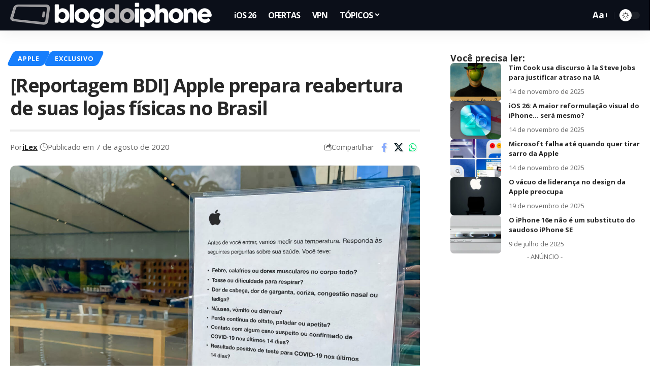

--- FILE ---
content_type: text/html; charset=UTF-8
request_url: https://blogdoiphone.com/bdi/exclusivo/reabertura-apple-store-brasil/
body_size: 30645
content:
<!DOCTYPE html>
<html dir="ltr" lang="pt-BR" prefix="og: https://ogp.me/ns#">
<head>
    <meta charset="UTF-8" />
    <meta http-equiv="X-UA-Compatible" content="IE=edge" />
	<meta name="viewport" content="width=device-width, initial-scale=1.0" />
    <link rel="profile" href="https://gmpg.org/xfn/11" />
	<title>[Reportagem BDI] Apple prepara reabertura de suas lojas físicas no Brasil</title>
	<style>img:is([sizes="auto" i], [sizes^="auto," i]) { contain-intrinsic-size: 3000px 1500px }</style>
	
		<!-- All in One SEO Pro 4.7.4.2 - aioseo.com -->
		<meta name="description" content="A reabertura da Apple Store no Brasil está sendo preparada nos bastidores e deve acontecer em breve. A Apple possui duas lojas próprias no Brasil, uma no Rio de Janeiro, no shopping VillageMall, e outra na capital paulista, no Morumbi Shopping. Ambas estão fechadas desde o dia 14 de março, quando a empresa tomou medidas" />
		<meta name="robots" content="max-image-preview:large" />
		<meta name="google-site-verification" content="Hmi9JnEjgWXUk5VeV4ImO5v7NpbJS_BAM_rEMYvMrJ0" />
		<link rel="canonical" href="https://blogdoiphone.com/apple/reabertura-apple-store-brasil/" />
		<meta name="generator" content="All in One SEO Pro (AIOSEO) 4.7.4.2" />
		<meta property="og:locale" content="pt_BR" />
		<meta property="og:site_name" content="Blog do iPhone" />
		<meta property="og:type" content="article" />
		<meta property="og:title" content="[Reportagem BDI] Apple prepara reabertura de suas lojas físicas no Brasil" />
		<meta property="og:description" content="A reabertura da Apple Store no Brasil está sendo preparada nos bastidores e deve acontecer em breve. A Apple possui duas lojas próprias no Brasil, uma no Rio de Janeiro, no shopping VillageMall, e outra na capital paulista, no Morumbi Shopping. Ambas estão fechadas desde o dia 14 de março, quando a empresa tomou medidas" />
		<meta property="og:url" content="https://blogdoiphone.com/apple/reabertura-apple-store-brasil/" />
		<meta property="og:image" content="https://blogdoiphone.com/wp-content/uploads/2020/08/cartaz-apple-covid-br.jpg" />
		<meta property="og:image:secure_url" content="https://blogdoiphone.com/wp-content/uploads/2020/08/cartaz-apple-covid-br.jpg" />
		<meta property="og:image:width" content="1481" />
		<meta property="og:image:height" content="829" />
		<meta property="article:tag" content="covid-19" />
		<meta property="article:published_time" content="2020-08-07T14:14:22+00:00" />
		<meta property="article:modified_time" content="2020-09-06T01:28:39+00:00" />
		<meta property="article:publisher" content="https://facebook.com/blogdoiphone/" />
		<meta name="twitter:card" content="summary_large_image" />
		<meta name="twitter:site" content="@blogdoiphone" />
		<meta name="twitter:title" content="[Reportagem BDI] Apple prepara reabertura de suas lojas físicas no Brasil" />
		<meta name="twitter:description" content="A reabertura da Apple Store no Brasil está sendo preparada nos bastidores e deve acontecer em breve. A Apple possui duas lojas próprias no Brasil, uma no Rio de Janeiro, no shopping VillageMall, e outra na capital paulista, no Morumbi Shopping. Ambas estão fechadas desde o dia 14 de março, quando a empresa tomou medidas" />
		<meta name="twitter:creator" content="@blogdoiphone" />
		<meta name="twitter:image" content="https://blogdoiphone.com/wp-content/uploads/2020/08/cartaz-apple-covid-br.jpg" />
		<meta name="twitter:label1" content="Escrito por" />
		<meta name="twitter:data1" content="iLex" />
		<meta name="twitter:label2" content="Tempo de leitura estimado" />
		<meta name="twitter:data2" content="3 minutos" />
		<script type="application/ld+json" class="aioseo-schema">
			{"@context":"https:\/\/schema.org","@graph":[{"@type":"BreadcrumbList","@id":"https:\/\/blogdoiphone.com\/apple\/reabertura-apple-store-brasil\/#breadcrumblist","itemListElement":[{"@type":"ListItem","@id":"https:\/\/blogdoiphone.com\/#listItem","position":1,"name":"In\u00edcio","item":"https:\/\/blogdoiphone.com\/","nextItem":"https:\/\/blogdoiphone.com\/apple\/#listItem"},{"@type":"ListItem","@id":"https:\/\/blogdoiphone.com\/apple\/#listItem","position":2,"name":"Apple","item":"https:\/\/blogdoiphone.com\/apple\/","nextItem":"https:\/\/blogdoiphone.com\/apple\/reabertura-apple-store-brasil\/#listItem","previousItem":"https:\/\/blogdoiphone.com\/#listItem"},{"@type":"ListItem","@id":"https:\/\/blogdoiphone.com\/apple\/reabertura-apple-store-brasil\/#listItem","position":3,"name":"[Reportagem BDI] Apple prepara reabertura de suas lojas f\u00edsicas no Brasil","previousItem":"https:\/\/blogdoiphone.com\/apple\/#listItem"}]},{"@type":"NewsArticle","@id":"https:\/\/blogdoiphone.com\/apple\/reabertura-apple-store-brasil\/#newsarticle","name":"[Reportagem BDI] Apple prepara reabertura de suas lojas f\u00edsicas no Brasil","headline":"[Reportagem BDI] Apple prepara reabertura de suas lojas f\u00edsicas no Brasil","author":{"@id":"https:\/\/blogdoiphone.com\/autor\/ilex\/#author"},"publisher":{"@id":"https:\/\/blogdoiphone.com\/#organization"},"image":{"@type":"ImageObject","url":"https:\/\/blogdoiphone.com\/wp-content\/uploads\/2020\/08\/cartaz-apple-covid-br.jpg","width":1481,"height":829,"caption":"reabertura da Apple Store"},"datePublished":"2020-08-07T11:14:22-03:00","dateModified":"2020-09-05T22:28:39-03:00","inLanguage":"pt-BR","mainEntityOfPage":{"@id":"https:\/\/blogdoiphone.com\/apple\/reabertura-apple-store-brasil\/#webpage"},"isPartOf":{"@id":"https:\/\/blogdoiphone.com\/apple\/reabertura-apple-store-brasil\/#webpage"},"articleSection":"Apple, EXCLUSIVO, COVID-19, Portugu\u00eas","dateline":"Publicado em agosto 7, 2020."},{"@type":"Organization","@id":"https:\/\/blogdoiphone.com\/#organization","name":"Blog do iPhone","url":"https:\/\/blogdoiphone.com\/","logo":{"@type":"ImageObject","url":"https:\/\/blogdoiphone.com\/wp-content\/uploads\/2024\/02\/512x512_logo_bdi_2023.png","@id":"https:\/\/blogdoiphone.com\/apple\/reabertura-apple-store-brasil\/#organizationLogo","width":512,"height":512,"caption":"LOGO BDI Dynamic Island"},"image":{"@id":"https:\/\/blogdoiphone.com\/apple\/reabertura-apple-store-brasil\/#organizationLogo"},"sameAs":["https:\/\/facebook.com\/blogdoiphone\/","https:\/\/twitter.com\/blogdoiphone","https:\/\/instagram.com\/blogdoiphone\/","https:\/\/br.pinterest.com\/blogdoiphone\/","https:\/\/youtube.com\/blogdoiphone\/"]},{"@type":"Person","@id":"https:\/\/blogdoiphone.com\/autor\/ilex\/#author","url":"https:\/\/blogdoiphone.com\/autor\/ilex\/","name":"iLex","image":{"@type":"ImageObject","@id":"https:\/\/blogdoiphone.com\/apple\/reabertura-apple-store-brasil\/#authorImage","url":"https:\/\/blogdoiphone.com\/wp-content\/uploads\/2024\/06\/512x512_logo_bdi_icon-150x150.png","width":96,"height":96,"caption":"iLex"}},{"@type":"WebPage","@id":"https:\/\/blogdoiphone.com\/apple\/reabertura-apple-store-brasil\/#webpage","url":"https:\/\/blogdoiphone.com\/apple\/reabertura-apple-store-brasil\/","name":"[Reportagem BDI] Apple prepara reabertura de suas lojas f\u00edsicas no Brasil","description":"A reabertura da Apple Store no Brasil est\u00e1 sendo preparada nos bastidores e deve acontecer em breve. A Apple possui duas lojas pr\u00f3prias no Brasil, uma no Rio de Janeiro, no shopping VillageMall, e outra na capital paulista, no Morumbi Shopping. Ambas est\u00e3o fechadas desde o dia 14 de mar\u00e7o, quando a empresa tomou medidas","inLanguage":"pt-BR","isPartOf":{"@id":"https:\/\/blogdoiphone.com\/#website"},"breadcrumb":{"@id":"https:\/\/blogdoiphone.com\/apple\/reabertura-apple-store-brasil\/#breadcrumblist"},"author":{"@id":"https:\/\/blogdoiphone.com\/autor\/ilex\/#author"},"creator":{"@id":"https:\/\/blogdoiphone.com\/autor\/ilex\/#author"},"image":{"@type":"ImageObject","url":"https:\/\/blogdoiphone.com\/wp-content\/uploads\/2020\/08\/cartaz-apple-covid-br.jpg","@id":"https:\/\/blogdoiphone.com\/apple\/reabertura-apple-store-brasil\/#mainImage","width":1481,"height":829,"caption":"reabertura da Apple Store"},"primaryImageOfPage":{"@id":"https:\/\/blogdoiphone.com\/apple\/reabertura-apple-store-brasil\/#mainImage"},"datePublished":"2020-08-07T11:14:22-03:00","dateModified":"2020-09-05T22:28:39-03:00"},{"@type":"WebSite","@id":"https:\/\/blogdoiphone.com\/#website","url":"https:\/\/blogdoiphone.com\/","name":"Blog do iPhone","description":"Tudo sobre iPhone","inLanguage":"pt-BR","publisher":{"@id":"https:\/\/blogdoiphone.com\/#organization"}}]}
		</script>
		<!-- All in One SEO Pro -->

<link rel='dns-prefetch' href='//www.googletagmanager.com' />
<link rel="alternate" type="application/rss+xml" title="Feed para Blog do iPhone &raquo;" href="https://blogdoiphone.com/feed/" />
<link rel="alternate" type="application/rss+xml" title="Feed de comentários para Blog do iPhone &raquo;" href="https://blogdoiphone.com/comments/feed/" />
<meta name="description" content="A reabertura da Apple Store no Brasil está sendo preparada nos bastidores e deve acontecer em breve. A Apple possui duas lojas próprias no Brasil, uma no Rio de Janeiro, no shopping VillageMall, e outra na capital paulista, no Morumbi Shopping. Ambas estão fechadas desde o dia 14 de março, quando a"><link rel="alternate" type="application/rss+xml" title="Feed de comentários para Blog do iPhone &raquo; [Reportagem BDI] Apple prepara reabertura de suas lojas físicas no Brasil" href="https://blogdoiphone.com/apple/reabertura-apple-store-brasil/feed/" />
<script type="application/ld+json">{
    "@context": "https://schema.org",
    "@type": "Organization",
    "legalName": "Blog do iPhone",
    "url": "https://blogdoiphone.com/",
    "logo": "https://blogdoiphone.com/wp-content/uploads/2025/06/logo-BDI-2025_site2x.png"
}</script>
<script>
window._wpemojiSettings = {"baseUrl":"https:\/\/s.w.org\/images\/core\/emoji\/16.0.1\/72x72\/","ext":".png","svgUrl":"https:\/\/s.w.org\/images\/core\/emoji\/16.0.1\/svg\/","svgExt":".svg","source":{"concatemoji":"https:\/\/blogdoiphone.com\/wp-includes\/js\/wp-emoji-release.min.js?ver=6.8.3"}};
/*! This file is auto-generated */
!function(s,n){var o,i,e;function c(e){try{var t={supportTests:e,timestamp:(new Date).valueOf()};sessionStorage.setItem(o,JSON.stringify(t))}catch(e){}}function p(e,t,n){e.clearRect(0,0,e.canvas.width,e.canvas.height),e.fillText(t,0,0);var t=new Uint32Array(e.getImageData(0,0,e.canvas.width,e.canvas.height).data),a=(e.clearRect(0,0,e.canvas.width,e.canvas.height),e.fillText(n,0,0),new Uint32Array(e.getImageData(0,0,e.canvas.width,e.canvas.height).data));return t.every(function(e,t){return e===a[t]})}function u(e,t){e.clearRect(0,0,e.canvas.width,e.canvas.height),e.fillText(t,0,0);for(var n=e.getImageData(16,16,1,1),a=0;a<n.data.length;a++)if(0!==n.data[a])return!1;return!0}function f(e,t,n,a){switch(t){case"flag":return n(e,"\ud83c\udff3\ufe0f\u200d\u26a7\ufe0f","\ud83c\udff3\ufe0f\u200b\u26a7\ufe0f")?!1:!n(e,"\ud83c\udde8\ud83c\uddf6","\ud83c\udde8\u200b\ud83c\uddf6")&&!n(e,"\ud83c\udff4\udb40\udc67\udb40\udc62\udb40\udc65\udb40\udc6e\udb40\udc67\udb40\udc7f","\ud83c\udff4\u200b\udb40\udc67\u200b\udb40\udc62\u200b\udb40\udc65\u200b\udb40\udc6e\u200b\udb40\udc67\u200b\udb40\udc7f");case"emoji":return!a(e,"\ud83e\udedf")}return!1}function g(e,t,n,a){var r="undefined"!=typeof WorkerGlobalScope&&self instanceof WorkerGlobalScope?new OffscreenCanvas(300,150):s.createElement("canvas"),o=r.getContext("2d",{willReadFrequently:!0}),i=(o.textBaseline="top",o.font="600 32px Arial",{});return e.forEach(function(e){i[e]=t(o,e,n,a)}),i}function t(e){var t=s.createElement("script");t.src=e,t.defer=!0,s.head.appendChild(t)}"undefined"!=typeof Promise&&(o="wpEmojiSettingsSupports",i=["flag","emoji"],n.supports={everything:!0,everythingExceptFlag:!0},e=new Promise(function(e){s.addEventListener("DOMContentLoaded",e,{once:!0})}),new Promise(function(t){var n=function(){try{var e=JSON.parse(sessionStorage.getItem(o));if("object"==typeof e&&"number"==typeof e.timestamp&&(new Date).valueOf()<e.timestamp+604800&&"object"==typeof e.supportTests)return e.supportTests}catch(e){}return null}();if(!n){if("undefined"!=typeof Worker&&"undefined"!=typeof OffscreenCanvas&&"undefined"!=typeof URL&&URL.createObjectURL&&"undefined"!=typeof Blob)try{var e="postMessage("+g.toString()+"("+[JSON.stringify(i),f.toString(),p.toString(),u.toString()].join(",")+"));",a=new Blob([e],{type:"text/javascript"}),r=new Worker(URL.createObjectURL(a),{name:"wpTestEmojiSupports"});return void(r.onmessage=function(e){c(n=e.data),r.terminate(),t(n)})}catch(e){}c(n=g(i,f,p,u))}t(n)}).then(function(e){for(var t in e)n.supports[t]=e[t],n.supports.everything=n.supports.everything&&n.supports[t],"flag"!==t&&(n.supports.everythingExceptFlag=n.supports.everythingExceptFlag&&n.supports[t]);n.supports.everythingExceptFlag=n.supports.everythingExceptFlag&&!n.supports.flag,n.DOMReady=!1,n.readyCallback=function(){n.DOMReady=!0}}).then(function(){return e}).then(function(){var e;n.supports.everything||(n.readyCallback(),(e=n.source||{}).concatemoji?t(e.concatemoji):e.wpemoji&&e.twemoji&&(t(e.twemoji),t(e.wpemoji)))}))}((window,document),window._wpemojiSettings);
</script>
<!-- blogdoiphone.com is managing ads with Advanced Ads 2.0.14 – https://wpadvancedads.com/ --><script id="blogd-ready">
			window.advanced_ads_ready=function(e,a){a=a||"complete";var d=function(e){return"interactive"===a?"loading"!==e:"complete"===e};d(document.readyState)?e():document.addEventListener("readystatechange",(function(a){d(a.target.readyState)&&e()}),{once:"interactive"===a})},window.advanced_ads_ready_queue=window.advanced_ads_ready_queue||[];		</script>
		<style id='wp-emoji-styles-inline-css'>

	img.wp-smiley, img.emoji {
		display: inline !important;
		border: none !important;
		box-shadow: none !important;
		height: 1em !important;
		width: 1em !important;
		margin: 0 0.07em !important;
		vertical-align: -0.1em !important;
		background: none !important;
		padding: 0 !important;
	}
</style>
<link rel='stylesheet' id='wp-block-library-css' href='https://blogdoiphone.com/wp-includes/css/dist/block-library/style.min.css?ver=6.8.3' media='all' />
<style id='classic-theme-styles-inline-css'>
/*! This file is auto-generated */
.wp-block-button__link{color:#fff;background-color:#32373c;border-radius:9999px;box-shadow:none;text-decoration:none;padding:calc(.667em + 2px) calc(1.333em + 2px);font-size:1.125em}.wp-block-file__button{background:#32373c;color:#fff;text-decoration:none}
</style>
<link rel='stylesheet' id='cb-carousel-style-css' href='https://blogdoiphone.com/wp-content/plugins/carousel-block/blocks/../build/carousel-legacy/style-index.css?ver=2.0.6' media='all' />
<style id='cb-carousel-v2-style-inline-css'>
.wp-block-cb-carousel-v2{position:relative}.wp-block-cb-carousel-v2[data-cb-pagination=true] .swiper-horizontal{margin-bottom:calc(var(--wp--custom--carousel-block--pagination-bullet-size, 8px)*4)}.wp-block-cb-carousel-v2 .cb-button-next,.wp-block-cb-carousel-v2 .cb-button-prev{color:var(--wp--custom--carousel-block--navigation-color,#000);height:var(--wp--custom--carousel-block--navigation-size,22px);margin-top:calc(0px - var(--wp--custom--carousel-block--navigation-size, 22px)/2);width:calc(var(--wp--custom--carousel-block--navigation-size, 22px)/44*27)}.wp-block-cb-carousel-v2 .cb-button-next:after,.wp-block-cb-carousel-v2 .cb-button-prev:after{font-size:var(--wp--custom--carousel-block--navigation-size,22px)}.wp-block-cb-carousel-v2 .cb-button-next:hover,.wp-block-cb-carousel-v2 .cb-button-prev:hover{color:var(--wp--custom--carousel-block--navigation-hover-color,var(--wp--custom--carousel-block--navigation-color,#000))}.wp-block-cb-carousel-v2 .cb-button-prev,.wp-block-cb-carousel-v2.cb-rtl .cb-button-next{left:calc(var(--wp--custom--carousel-block--navigation-size, 22px)*-1/44*27 - var(--wp--custom--carousel-block--navigation-sides-offset, 10px));right:auto}.wp-block-cb-carousel-v2 .cb-button-next,.wp-block-cb-carousel-v2.cb-rtl .cb-button-prev{left:auto;right:calc(var(--wp--custom--carousel-block--navigation-size, 22px)*-1/44*27 - var(--wp--custom--carousel-block--navigation-sides-offset, 10px))}.wp-block-cb-carousel-v2.cb-rtl .cb-button-next,.wp-block-cb-carousel-v2.cb-rtl .cb-button-prev{transform:scaleX(-1)}.wp-block-cb-carousel-v2 .cb-pagination.swiper-pagination-horizontal{bottom:var(--wp--custom--carousel-block--pagination-bottom,-20px);display:flex;justify-content:center;top:var(--wp--custom--carousel-block--pagination-top,auto)}.wp-block-cb-carousel-v2 .cb-pagination.swiper-pagination-horizontal.swiper-pagination-bullets .cb-pagination-bullet{margin:0 var(--wp--custom--carousel-block--pagination-bullet-horizontal-gap,4px)}.wp-block-cb-carousel-v2 .cb-pagination .cb-pagination-bullet{background:var(--wp--custom--carousel-block--pagination-bullet-color,var(--wp--custom--carousel-block--pagination-bullet-inactive-color,#000));height:var(--wp--custom--carousel-block--pagination-bullet-size,8px);opacity:var(--wp--custom--carousel-block--pagination-bullet-inactive-opacity,var(--wp--custom--carousel-block--pagination-bullet-opacity,.2));width:var(--wp--custom--carousel-block--pagination-bullet-size,8px)}.wp-block-cb-carousel-v2 .cb-pagination .cb-pagination-bullet.swiper-pagination-bullet-active{background:var(--wp--custom--carousel-block--pagination-bullet-active-color,#000);opacity:var(--wp--custom--carousel-block--pagination-bullet-active-opacity,1)}.wp-block-cb-carousel-v2 .cb-pagination .cb-pagination-bullet:not(.swiper-pagination-bullet-active):hover{background:var(--wp--custom--carousel-block--pagination-bullet-hover-color,var(--wp--custom--carousel-block--pagination-bullet-inactive-hover-color,var(--wp--custom--carousel-block--pagination-bullet-active-color,#000)));opacity:var(--wp--custom--carousel-block--pagination-bullet-inactive-hover-opacity,var(--wp--custom--carousel-block--pagination-bullet-inactive-opacity,.2))}.wp-block-cb-carousel-v2.alignfull .cb-button-next,.wp-block-cb-carousel-v2.alignfull .cb-button-prev{color:var(--wp--custom--carousel-block--navigation-alignfull-color,#000)}.wp-block-cb-carousel-v2.alignfull .cb-button-prev,.wp-block-cb-carousel-v2.alignfull.cb-rtl .cb-button-next{left:var(--wp--custom--carousel-block--navigation-sides-offset,10px);right:auto}.wp-block-cb-carousel-v2.alignfull .cb-button-next,.wp-block-cb-carousel-v2.alignfull.cb-rtl .cb-button-prev{left:auto;right:var(--wp--custom--carousel-block--navigation-sides-offset,10px)}.wp-block-cb-carousel-v2 .wp-block-image{margin-bottom:var(--wp--custom--carousel-block--image-margin-bottom,0);margin-top:var(--wp--custom--carousel-block--image-margin-top,0)}.wp-block-cb-carousel-v2 .wp-block-cover{margin-bottom:var(--wp--custom--carousel-block--cover-margin-bottom,0);margin-top:var(--wp--custom--carousel-block--cover-margin-top,0)}.wp-block-cb-carousel-v2 .wp-block-cover.aligncenter,.wp-block-cb-carousel-v2 .wp-block-image.aligncenter{margin-left:auto!important;margin-right:auto!important}

</style>
<style id='ctc-term-title-style-inline-css'>
.ctc-block-controls-dropdown .components-base-control__field{margin:0 !important}

</style>
<style id='ctc-copy-button-style-inline-css'>
.wp-block-ctc-copy-button{font-size:14px;line-height:normal;padding:8px 16px;border-width:1px;border-style:solid;border-color:inherit;border-radius:4px;cursor:pointer;display:inline-block}.ctc-copy-button-textarea{display:none !important}
</style>
<style id='ctc-copy-icon-style-inline-css'>
.wp-block-ctc-copy-icon .ctc-block-copy-icon{background:rgba(0,0,0,0);padding:0;margin:0;position:relative;cursor:pointer}.wp-block-ctc-copy-icon .ctc-block-copy-icon .check-icon{display:none}.wp-block-ctc-copy-icon .ctc-block-copy-icon svg{height:1em;width:1em}.wp-block-ctc-copy-icon .ctc-block-copy-icon::after{position:absolute;content:attr(aria-label);padding:.5em .75em;right:100%;color:#fff;background:#24292f;font-size:11px;border-radius:6px;line-height:1;right:100%;bottom:50%;margin-right:6px;-webkit-transform:translateY(50%);transform:translateY(50%)}.wp-block-ctc-copy-icon .ctc-block-copy-icon::before{content:"";top:50%;bottom:50%;left:-7px;margin-top:-6px;border:6px solid rgba(0,0,0,0);border-left-color:#24292f;position:absolute}.wp-block-ctc-copy-icon .ctc-block-copy-icon::after,.wp-block-ctc-copy-icon .ctc-block-copy-icon::before{opacity:0;visibility:hidden;-webkit-transition:opacity .2s ease-in-out,visibility .2s ease-in-out;transition:opacity .2s ease-in-out,visibility .2s ease-in-out}.wp-block-ctc-copy-icon .ctc-block-copy-icon.copied::after,.wp-block-ctc-copy-icon .ctc-block-copy-icon.copied::before{opacity:1;visibility:visible;-webkit-transition:opacity .2s ease-in-out,visibility .2s ease-in-out;transition:opacity .2s ease-in-out,visibility .2s ease-in-out}.wp-block-ctc-copy-icon .ctc-block-copy-icon.copied .check-icon{display:inline-block}.wp-block-ctc-copy-icon .ctc-block-copy-icon.copied .copy-icon{display:none !important}.ctc-copy-icon-textarea{display:none !important}
</style>
<style id='ctc-social-share-style-inline-css'>
.wp-block-ctc-social-share{display:-webkit-box;display:-ms-flexbox;display:flex;-webkit-box-align:center;-ms-flex-align:center;align-items:center;gap:8px}.wp-block-ctc-social-share svg{height:16px;width:16px}.wp-block-ctc-social-share a{display:-webkit-inline-box;display:-ms-inline-flexbox;display:inline-flex}.wp-block-ctc-social-share a:focus{outline:none}
</style>
<style id='global-styles-inline-css'>
:root{--wp--preset--aspect-ratio--square: 1;--wp--preset--aspect-ratio--4-3: 4/3;--wp--preset--aspect-ratio--3-4: 3/4;--wp--preset--aspect-ratio--3-2: 3/2;--wp--preset--aspect-ratio--2-3: 2/3;--wp--preset--aspect-ratio--16-9: 16/9;--wp--preset--aspect-ratio--9-16: 9/16;--wp--preset--color--black: #000000;--wp--preset--color--cyan-bluish-gray: #abb8c3;--wp--preset--color--white: #ffffff;--wp--preset--color--pale-pink: #f78da7;--wp--preset--color--vivid-red: #cf2e2e;--wp--preset--color--luminous-vivid-orange: #ff6900;--wp--preset--color--luminous-vivid-amber: #fcb900;--wp--preset--color--light-green-cyan: #7bdcb5;--wp--preset--color--vivid-green-cyan: #00d084;--wp--preset--color--pale-cyan-blue: #8ed1fc;--wp--preset--color--vivid-cyan-blue: #0693e3;--wp--preset--color--vivid-purple: #9b51e0;--wp--preset--gradient--vivid-cyan-blue-to-vivid-purple: linear-gradient(135deg,rgba(6,147,227,1) 0%,rgb(155,81,224) 100%);--wp--preset--gradient--light-green-cyan-to-vivid-green-cyan: linear-gradient(135deg,rgb(122,220,180) 0%,rgb(0,208,130) 100%);--wp--preset--gradient--luminous-vivid-amber-to-luminous-vivid-orange: linear-gradient(135deg,rgba(252,185,0,1) 0%,rgba(255,105,0,1) 100%);--wp--preset--gradient--luminous-vivid-orange-to-vivid-red: linear-gradient(135deg,rgba(255,105,0,1) 0%,rgb(207,46,46) 100%);--wp--preset--gradient--very-light-gray-to-cyan-bluish-gray: linear-gradient(135deg,rgb(238,238,238) 0%,rgb(169,184,195) 100%);--wp--preset--gradient--cool-to-warm-spectrum: linear-gradient(135deg,rgb(74,234,220) 0%,rgb(151,120,209) 20%,rgb(207,42,186) 40%,rgb(238,44,130) 60%,rgb(251,105,98) 80%,rgb(254,248,76) 100%);--wp--preset--gradient--blush-light-purple: linear-gradient(135deg,rgb(255,206,236) 0%,rgb(152,150,240) 100%);--wp--preset--gradient--blush-bordeaux: linear-gradient(135deg,rgb(254,205,165) 0%,rgb(254,45,45) 50%,rgb(107,0,62) 100%);--wp--preset--gradient--luminous-dusk: linear-gradient(135deg,rgb(255,203,112) 0%,rgb(199,81,192) 50%,rgb(65,88,208) 100%);--wp--preset--gradient--pale-ocean: linear-gradient(135deg,rgb(255,245,203) 0%,rgb(182,227,212) 50%,rgb(51,167,181) 100%);--wp--preset--gradient--electric-grass: linear-gradient(135deg,rgb(202,248,128) 0%,rgb(113,206,126) 100%);--wp--preset--gradient--midnight: linear-gradient(135deg,rgb(2,3,129) 0%,rgb(40,116,252) 100%);--wp--preset--font-size--small: 13px;--wp--preset--font-size--medium: 20px;--wp--preset--font-size--large: 36px;--wp--preset--font-size--x-large: 42px;--wp--preset--spacing--20: 0.44rem;--wp--preset--spacing--30: 0.67rem;--wp--preset--spacing--40: 1rem;--wp--preset--spacing--50: 1.5rem;--wp--preset--spacing--60: 2.25rem;--wp--preset--spacing--70: 3.38rem;--wp--preset--spacing--80: 5.06rem;--wp--preset--shadow--natural: 6px 6px 9px rgba(0, 0, 0, 0.2);--wp--preset--shadow--deep: 12px 12px 50px rgba(0, 0, 0, 0.4);--wp--preset--shadow--sharp: 6px 6px 0px rgba(0, 0, 0, 0.2);--wp--preset--shadow--outlined: 6px 6px 0px -3px rgba(255, 255, 255, 1), 6px 6px rgba(0, 0, 0, 1);--wp--preset--shadow--crisp: 6px 6px 0px rgba(0, 0, 0, 1);}:where(.is-layout-flex){gap: 0.5em;}:where(.is-layout-grid){gap: 0.5em;}body .is-layout-flex{display: flex;}.is-layout-flex{flex-wrap: wrap;align-items: center;}.is-layout-flex > :is(*, div){margin: 0;}body .is-layout-grid{display: grid;}.is-layout-grid > :is(*, div){margin: 0;}:where(.wp-block-columns.is-layout-flex){gap: 2em;}:where(.wp-block-columns.is-layout-grid){gap: 2em;}:where(.wp-block-post-template.is-layout-flex){gap: 1.25em;}:where(.wp-block-post-template.is-layout-grid){gap: 1.25em;}.has-black-color{color: var(--wp--preset--color--black) !important;}.has-cyan-bluish-gray-color{color: var(--wp--preset--color--cyan-bluish-gray) !important;}.has-white-color{color: var(--wp--preset--color--white) !important;}.has-pale-pink-color{color: var(--wp--preset--color--pale-pink) !important;}.has-vivid-red-color{color: var(--wp--preset--color--vivid-red) !important;}.has-luminous-vivid-orange-color{color: var(--wp--preset--color--luminous-vivid-orange) !important;}.has-luminous-vivid-amber-color{color: var(--wp--preset--color--luminous-vivid-amber) !important;}.has-light-green-cyan-color{color: var(--wp--preset--color--light-green-cyan) !important;}.has-vivid-green-cyan-color{color: var(--wp--preset--color--vivid-green-cyan) !important;}.has-pale-cyan-blue-color{color: var(--wp--preset--color--pale-cyan-blue) !important;}.has-vivid-cyan-blue-color{color: var(--wp--preset--color--vivid-cyan-blue) !important;}.has-vivid-purple-color{color: var(--wp--preset--color--vivid-purple) !important;}.has-black-background-color{background-color: var(--wp--preset--color--black) !important;}.has-cyan-bluish-gray-background-color{background-color: var(--wp--preset--color--cyan-bluish-gray) !important;}.has-white-background-color{background-color: var(--wp--preset--color--white) !important;}.has-pale-pink-background-color{background-color: var(--wp--preset--color--pale-pink) !important;}.has-vivid-red-background-color{background-color: var(--wp--preset--color--vivid-red) !important;}.has-luminous-vivid-orange-background-color{background-color: var(--wp--preset--color--luminous-vivid-orange) !important;}.has-luminous-vivid-amber-background-color{background-color: var(--wp--preset--color--luminous-vivid-amber) !important;}.has-light-green-cyan-background-color{background-color: var(--wp--preset--color--light-green-cyan) !important;}.has-vivid-green-cyan-background-color{background-color: var(--wp--preset--color--vivid-green-cyan) !important;}.has-pale-cyan-blue-background-color{background-color: var(--wp--preset--color--pale-cyan-blue) !important;}.has-vivid-cyan-blue-background-color{background-color: var(--wp--preset--color--vivid-cyan-blue) !important;}.has-vivid-purple-background-color{background-color: var(--wp--preset--color--vivid-purple) !important;}.has-black-border-color{border-color: var(--wp--preset--color--black) !important;}.has-cyan-bluish-gray-border-color{border-color: var(--wp--preset--color--cyan-bluish-gray) !important;}.has-white-border-color{border-color: var(--wp--preset--color--white) !important;}.has-pale-pink-border-color{border-color: var(--wp--preset--color--pale-pink) !important;}.has-vivid-red-border-color{border-color: var(--wp--preset--color--vivid-red) !important;}.has-luminous-vivid-orange-border-color{border-color: var(--wp--preset--color--luminous-vivid-orange) !important;}.has-luminous-vivid-amber-border-color{border-color: var(--wp--preset--color--luminous-vivid-amber) !important;}.has-light-green-cyan-border-color{border-color: var(--wp--preset--color--light-green-cyan) !important;}.has-vivid-green-cyan-border-color{border-color: var(--wp--preset--color--vivid-green-cyan) !important;}.has-pale-cyan-blue-border-color{border-color: var(--wp--preset--color--pale-cyan-blue) !important;}.has-vivid-cyan-blue-border-color{border-color: var(--wp--preset--color--vivid-cyan-blue) !important;}.has-vivid-purple-border-color{border-color: var(--wp--preset--color--vivid-purple) !important;}.has-vivid-cyan-blue-to-vivid-purple-gradient-background{background: var(--wp--preset--gradient--vivid-cyan-blue-to-vivid-purple) !important;}.has-light-green-cyan-to-vivid-green-cyan-gradient-background{background: var(--wp--preset--gradient--light-green-cyan-to-vivid-green-cyan) !important;}.has-luminous-vivid-amber-to-luminous-vivid-orange-gradient-background{background: var(--wp--preset--gradient--luminous-vivid-amber-to-luminous-vivid-orange) !important;}.has-luminous-vivid-orange-to-vivid-red-gradient-background{background: var(--wp--preset--gradient--luminous-vivid-orange-to-vivid-red) !important;}.has-very-light-gray-to-cyan-bluish-gray-gradient-background{background: var(--wp--preset--gradient--very-light-gray-to-cyan-bluish-gray) !important;}.has-cool-to-warm-spectrum-gradient-background{background: var(--wp--preset--gradient--cool-to-warm-spectrum) !important;}.has-blush-light-purple-gradient-background{background: var(--wp--preset--gradient--blush-light-purple) !important;}.has-blush-bordeaux-gradient-background{background: var(--wp--preset--gradient--blush-bordeaux) !important;}.has-luminous-dusk-gradient-background{background: var(--wp--preset--gradient--luminous-dusk) !important;}.has-pale-ocean-gradient-background{background: var(--wp--preset--gradient--pale-ocean) !important;}.has-electric-grass-gradient-background{background: var(--wp--preset--gradient--electric-grass) !important;}.has-midnight-gradient-background{background: var(--wp--preset--gradient--midnight) !important;}.has-small-font-size{font-size: var(--wp--preset--font-size--small) !important;}.has-medium-font-size{font-size: var(--wp--preset--font-size--medium) !important;}.has-large-font-size{font-size: var(--wp--preset--font-size--large) !important;}.has-x-large-font-size{font-size: var(--wp--preset--font-size--x-large) !important;}
:where(.wp-block-post-template.is-layout-flex){gap: 1.25em;}:where(.wp-block-post-template.is-layout-grid){gap: 1.25em;}
:where(.wp-block-columns.is-layout-flex){gap: 2em;}:where(.wp-block-columns.is-layout-grid){gap: 2em;}
:root :where(.wp-block-pullquote){font-size: 1.5em;line-height: 1.6;}
</style>
<link rel='stylesheet' id='copy-the-code-css' href='https://blogdoiphone.com/wp-content/plugins/copy-the-code/assets/css/copy-the-code.css?ver=4.1.1' media='all' />
<link rel='stylesheet' id='ctc-copy-inline-css' href='https://blogdoiphone.com/wp-content/plugins/copy-the-code/assets/css/copy-inline.css?ver=4.1.1' media='all' />
<link rel='stylesheet' id='foxiz-elements-css' href='https://blogdoiphone.com/wp-content/plugins/foxiz-core/lib/foxiz-elements/public/style.css?ver=2.0' media='all' />
<link rel='stylesheet' id='ppress-frontend-css' href='https://blogdoiphone.com/wp-content/plugins/wp-user-avatar/assets/css/frontend.min.css?ver=4.16.8' media='all' />
<link rel='stylesheet' id='ppress-flatpickr-css' href='https://blogdoiphone.com/wp-content/plugins/wp-user-avatar/assets/flatpickr/flatpickr.min.css?ver=4.16.8' media='all' />
<link rel='stylesheet' id='ppress-select2-css' href='https://blogdoiphone.com/wp-content/plugins/wp-user-avatar/assets/select2/select2.min.css?ver=6.8.3' media='all' />
<link rel='stylesheet' id='jannah-extensions-shortcodes-styles-css' href='https://blogdoiphone.com/wp-content/plugins/jannah-extensions/shortcodes/assets/style.css?ver=6.8.3' media='all' />
<link rel='stylesheet' id='elementor-frontend-css' href='https://blogdoiphone.com/wp-content/plugins/elementor/assets/css/frontend.min.css?ver=3.33.0' media='all' />
<link rel='stylesheet' id='elementor-post-102046-css' href='https://blogdoiphone.com/wp-content/uploads/elementor/css/post-102046.css?ver=1764725724' media='all' />
<link rel='stylesheet' id='elementor-post-2018-css' href='https://blogdoiphone.com/wp-content/uploads/elementor/css/post-2018.css?ver=1764725725' media='all' />
<link rel='stylesheet' id='elementor-post-2314-css' href='https://blogdoiphone.com/wp-content/uploads/elementor/css/post-2314.css?ver=1764725731' media='all' />
<link rel='stylesheet' id='foxiz-font-css' href='https://fonts.googleapis.com/css?family=Open+Sans%3A300%2C400%2C500%2C600%2C700%2C800%2C300italic%2C400italic%2C500italic%2C600italic%2C700italic%2C800italic%7CCabin%3A400%2C700%7CIBM+Plex+Serif%3A600%7CSyne%3A700&#038;ver=2.6.4' media='all' />
<link rel='stylesheet' id='foxiz-main-css' href='https://blogdoiphone.com/wp-content/themes/foxiz/assets/css/main.css?ver=2.6.4' media='all' />
<style id='foxiz-main-inline-css'>
:root {--body-family:Open Sans;--body-fweight:400;--body-fsize:17px;--body-fspace:-0.02353em;--h1-family:Open Sans;--h1-fweight:700;--h1-fsize:38px;--h1-fspace:-0.04474em;--h2-family:Open Sans;--h2-fweight:700;--h2-fsize:30px;--h2-fspace:-0.03333em;--h3-family:Open Sans;--h3-fweight:700;--h3-fsize:24px;--h4-family:Open Sans;--h4-fweight:700;--h4-fsize:16px;--h5-family:Open Sans;--h5-fweight:700;--h5-fsize:13px;--h6-family:Open Sans;--h6-fweight:600;--h6-fsize:13px;--cat-family:Open Sans;--cat-fweight:700;--cat-fsize:11px;--meta-family:Open Sans;--meta-fweight:400;--meta-b-family:Open Sans;--meta-b-fweight:700;--input-family:Open Sans;--input-fweight:400;--input-fsize:14px;--btn-family:Open Sans;--btn-fweight:700;--btn-fsize:13px;--btn-fspace:-0.03846em;--menu-family:Open Sans;--menu-fweight:700;--menu-fsize:16px;--menu-fspace:-0.06250em;--submenu-family:Open Sans;--submenu-fweight:400;--submenu-fsize:15px;--submenu-fspace:-0.03333em;--dwidgets-family:Open Sans;--dwidgets-fweight:700;--dwidgets-fsize:13px;--headline-family:Open Sans;--headline-fweight:700;--headline-fsize:40px;--headline-fspace:-0.04250em;--tagline-family:Open Sans;--tagline-fweight:400;--tagline-fsize:21px;--heading-family:Open Sans;--heading-fweight:700;--subheading-family:Open Sans;--subheading-fweight:400;--quote-family:IBM Plex Serif;--quote-fweight:600;--quote-fspace:-0.4px;--epagi-family:Open Sans;--excerpt-family:'system-ui', -apple-system, BlinkMacSystemFont, 'Segoe UI', Roboto, Oxygen, Ubuntu, Cantarell, 'Fira Sans', 'Droid Sans', 'Helvetica Neue', sans-serif;--excerpt-fsize:14px;--bcrumb-family:Open Sans;--bcrumb-fweight:600;--bcrumb-fsize:14px;--toc-family:Open Sans;--toc-fweight:700;--readmore-fsize : 13px;--headline-s-fsize : 38px;--tagline-s-fsize : 21px;}@media (max-width: 1024px) {body {--body-fsize : 16px;--h1-fsize : 30px;--h2-fsize : 20px;--h3-fsize : 17px;--h4-fsize : 14px;--h5-fsize : 12px;--h6-fsize : 12px;--cat-fsize : 10px;--readmore-fsize : 12px;--input-fsize : 13px;--btn-fsize : 12px;--bcrumb-fsize : 12px;--excerpt-fsize : 13px;--dwidgets-fsize : 12px;--headline-fsize : 30px;--headline-s-fsize : 30px;--tagline-fsize : 16px;--tagline-s-fsize : 16px;}}@media (max-width: 767px) {body {--body-fsize : 17px;--h1-fsize : 32px;--h2-fsize : 27px;--h3-fsize : 17px;--h4-fsize : 14px;--h5-fsize : 12px;--h6-fsize : 12px;--cat-fsize : 10px;--readmore-fsize : 12px;--input-fsize : 13px;--btn-fsize : 12px;--bcrumb-fsize : 12px;--excerpt-fsize : 13px;--dwidgets-fsize : 12px;--headline-fsize : 32px;--headline-s-fsize : 32px;--tagline-fsize : 16px;--tagline-s-fsize : 16px;}}:root {--g-color :#167efc;--g-color-90 :#167efce6;--dark-accent :#0b0f19;--dark-accent-90 :#0b0f19e6;--dark-accent-0 :#0b0f1900;--review-color :#ff184e;--ecat-highlight :#e5e5e5;}[data-theme="dark"], .light-scheme {--solid-white :#04060c;}.is-hd-1, .is-hd-2, .is-hd-3 {--nav-bg: #0b0f19;--nav-bg-from: #0b0f19;--nav-bg-to: #0b0f19;--nav-color :#ffffff;--nav-color-10 :#ffffff1a;}[data-theme="dark"].is-hd-4 {--nav-bg: #191c20;--nav-bg-from: #191c20;--nav-bg-to: #191c20;}[data-theme="dark"].is-hd-5, [data-theme="dark"].is-hd-5:not(.sticky-on) {--nav-bg: #191c20;--nav-bg-from: #191c20;--nav-bg-to: #191c20;}:root {--mbnav-bg: #0b0f19;--mbnav-bg-from: #0b0f19;--mbnav-bg-to: #0b0f19;--submbnav-bg: #0b0a16;--submbnav-bg-from: #0b0a16;--submbnav-bg-to: #0b0a16;--mbnav-color :#ffffff;--submbnav-color :#ffffff;--submbnav-color-10 :#ffffff1a;}[data-theme="dark"] {--mbnav-bg: #0b0f19;--mbnav-bg-from: #0b0f19;--mbnav-bg-to: #0b0f19;--submbnav-bg: #0b0a16;--submbnav-bg-from: #0b0a16;--submbnav-bg-to: #0b0a16;--mbnav-color :#ffffff;--submbnav-color :#ffffff;}:root {--topad-spacing :15px;--round-3 :7px;--round-5 :10px;--round-7 :15px;--hyperlink-line-color :var(--g-color);--hyperlink-weight :400;--s-content-width : 760px;--max-width-wo-sb : 840px;--s10-feat-ratio :45%;--s11-feat-ratio :45%;--login-popup-w : 350px;--caption-bdisplay : none;--list-style: disc; --list-position: outside; --list-spacing: 2.5rem; --child-list-style: circle;}.p-readmore { font-family:Open Sans;font-weight:700;letter-spacing:-0.4px;}.mobile-menu > li > a  { font-family:Open Sans;font-weight:400;font-size:14px;}.mobile-menu .sub-menu a, .logged-mobile-menu a { font-family:Open Sans;font-weight:700;font-size:16px;}.mobile-qview a { font-family:Syne;font-weight:700;font-size:15px;}.search-header:before { background-repeat : no-repeat;background-size : cover;background-image : url(https://blogdoiphone.com/wp-content/uploads/2025/07/search-bg.jpg);background-attachment : scroll;background-position : center center;}[data-theme="dark"] .search-header:before { background-repeat : no-repeat;background-size : cover;background-image : url(https://blogdoiphone.com/wp-content/uploads/2025/07/search-bgd.jpg);background-attachment : scroll;background-position : center center;}.footer-has-bg { background-color : #0000000a;}[data-theme="dark"] .footer-has-bg { background-color : #16181c;}#amp-mobile-version-switcher { display: none; }.search-icon-svg { -webkit-mask-image: url(https://blogdoiphone.com/wp-content/uploads/2025/07/tech-search.svg);mask-image: url(https://blogdoiphone.com/wp-content/uploads/2025/07/tech-search.svg); }
</style>
<link rel='stylesheet' id='foxiz-print-css' href='https://blogdoiphone.com/wp-content/themes/foxiz/assets/css/print.css?ver=2.6.4' media='all' />
<link rel='stylesheet' id='foxiz-style-css' href='https://blogdoiphone.com/wp-content/themes/foxiz/style.css?ver=2.6.4' media='all' />
<link rel='stylesheet' id='elementor-gf-local-roboto-css' href='https://blogdoiphone.com/wp-content/uploads/elementor/google-fonts/css/roboto.css?ver=1750037236' media='all' />
<link rel='stylesheet' id='elementor-gf-local-robotoslab-css' href='https://blogdoiphone.com/wp-content/uploads/elementor/google-fonts/css/robotoslab.css?ver=1750037249' media='all' />
<link rel='stylesheet' id='elementor-gf-local-cabin-css' href='http://172.233.27.140/wp-content/uploads/elementor/google-fonts/css/cabin.css?ver=1750045834' media='all' />
<script src="https://blogdoiphone.com/wp-includes/js/jquery/jquery.min.js?ver=3.7.1" id="jquery-core-js"></script>
<script src="https://blogdoiphone.com/wp-includes/js/jquery/jquery-migrate.min.js?ver=3.4.1" id="jquery-migrate-js"></script>
<script src="https://blogdoiphone.com/wp-content/plugins/copy-the-code/classes/gutenberg/blocks/copy-button/js/frontend.js?ver=1.0.0" id="ctc-copy-button-script-2-js"></script>
<script src="https://blogdoiphone.com/wp-content/plugins/copy-the-code/classes/gutenberg/blocks/copy-icon/js/frontend.js?ver=1.0.0" id="ctc-copy-icon-script-2-js"></script>
<script src="https://blogdoiphone.com/wp-content/plugins/wp-user-avatar/assets/flatpickr/flatpickr.min.js?ver=4.16.8" id="ppress-flatpickr-js"></script>
<script src="https://blogdoiphone.com/wp-content/plugins/wp-user-avatar/assets/select2/select2.min.js?ver=4.16.8" id="ppress-select2-js"></script>
<script id="advanced-ads-advanced-js-js-extra">
var advads_options = {"blog_id":"1","privacy":{"enabled":false,"state":"not_needed"}};
</script>
<script src="https://blogdoiphone.com/wp-content/plugins/advanced-ads/public/assets/js/advanced.min.js?ver=2.0.14" id="advanced-ads-advanced-js-js"></script>

<!-- Snippet da etiqueta do Google (gtag.js) adicionado pelo Site Kit -->
<!-- Snippet do Google Análises adicionado pelo Site Kit -->
<script src="https://www.googletagmanager.com/gtag/js?id=G-SYKXLNX4WE" id="google_gtagjs-js" async></script>
<script id="google_gtagjs-js-after">
window.dataLayer = window.dataLayer || [];function gtag(){dataLayer.push(arguments);}
gtag("set","linker",{"domains":["blogdoiphone.com"]});
gtag("js", new Date());
gtag("set", "developer_id.dZTNiMT", true);
gtag("config", "G-SYKXLNX4WE");
</script>
<script src="https://blogdoiphone.com/wp-content/themes/foxiz/assets/js/highlight-share.js?ver=1" id="highlight-share-js"></script>
<link rel="preload" href="https://blogdoiphone.com/wp-content/themes/foxiz/assets/fonts/icons.woff2?2.3" as="font" type="font/woff2" crossorigin="anonymous"> <link rel="https://api.w.org/" href="https://blogdoiphone.com/wp-json/" /><link rel="alternate" title="JSON" type="application/json" href="https://blogdoiphone.com/wp-json/wp/v2/posts/66212" /><link rel="EditURI" type="application/rsd+xml" title="RSD" href="https://blogdoiphone.com/xmlrpc.php?rsd" />

<link rel='shortlink' href='https://blogdoiphone.com/?p=66212' />
<link rel="alternate" title="oEmbed (JSON)" type="application/json+oembed" href="https://blogdoiphone.com/wp-json/oembed/1.0/embed?url=https%3A%2F%2Fblogdoiphone.com%2Fapple%2Freabertura-apple-store-brasil%2F" />
<link rel="alternate" title="oEmbed (XML)" type="text/xml+oembed" href="https://blogdoiphone.com/wp-json/oembed/1.0/embed?url=https%3A%2F%2Fblogdoiphone.com%2Fapple%2Freabertura-apple-store-brasil%2F&#038;format=xml" />
<meta name="generator" content="Site Kit by Google 1.166.0" /><!-- Google Tag Manager -->
<script>(function(w,d,s,l,i){w[l]=w[l]||[];w[l].push({'gtm.start':
new Date().getTime(),event:'gtm.js'});var f=d.getElementsByTagName(s)[0],
j=d.createElement(s),dl=l!='dataLayer'?'&l='+l:'';j.async=true;j.src=
'https://www.googletagmanager.com/gtm.js?id='+i+dl;f.parentNode.insertBefore(j,f);
})(window,document,'script','dataLayer','GTM-KTPNMV8');</script>
<!-- End Google Tag Manager --><script type="text/javascript">
		var advadsCfpQueue = [];
		var advadsCfpAd = function( adID ){
			if ( 'undefined' == typeof advadsProCfp ) { advadsCfpQueue.push( adID ) } else { advadsProCfp.addElement( adID ) }
		};
		</script>
		<meta name="generator" content="Elementor 3.33.0; features: e_font_icon_svg, additional_custom_breakpoints; settings: css_print_method-external, google_font-enabled, font_display-swap">
<script type="application/ld+json">{
    "@context": "https://schema.org",
    "@type": "WebSite",
    "@id": "https://blogdoiphone.com/#website",
    "url": "https://blogdoiphone.com/",
    "name": "Blog do iPhone",
    "potentialAction": {
        "@type": "SearchAction",
        "target": "https://blogdoiphone.com/?s={search_term_string}",
        "query-input": "required name=search_term_string"
    }
}</script>
			<style>
				.e-con.e-parent:nth-of-type(n+4):not(.e-lazyloaded):not(.e-no-lazyload),
				.e-con.e-parent:nth-of-type(n+4):not(.e-lazyloaded):not(.e-no-lazyload) * {
					background-image: none !important;
				}
				@media screen and (max-height: 1024px) {
					.e-con.e-parent:nth-of-type(n+3):not(.e-lazyloaded):not(.e-no-lazyload),
					.e-con.e-parent:nth-of-type(n+3):not(.e-lazyloaded):not(.e-no-lazyload) * {
						background-image: none !important;
					}
				}
				@media screen and (max-height: 640px) {
					.e-con.e-parent:nth-of-type(n+2):not(.e-lazyloaded):not(.e-no-lazyload),
					.e-con.e-parent:nth-of-type(n+2):not(.e-lazyloaded):not(.e-no-lazyload) * {
						background-image: none !important;
					}
				}
			</style>
			<script type="application/ld+json">{
    "@context": "https://schema.org",
    "@type": "NewsArticle",
    "headline": "[Reportagem BDI] Apple prepara reabertura de suas lojas f\u00edsicas no Brasil",
    "description": "A reabertura da Apple Store no Brasil est\u00e1 sendo preparada nos bastidores e deve acontecer em breve. A Apple possui duas lojas pr\u00f3prias no Brasil, uma no Rio de Janeiro, no shopping VillageMall, e outra na capital paulista, no Morumbi Shopping. Ambas est\u00e3o fechadas desde o dia 14 de mar\u00e7o, quando a",
    "mainEntityOfPage": {
        "@type": "WebPage",
        "@id": "https://blogdoiphone.com/apple/reabertura-apple-store-brasil/"
    },
    "author": {
        "@type": "Person",
        "name": "iLex",
        "url": "https://blogdoiphone.com"
    },
    "publisher": {
        "@type": "Organization",
        "name": "Blog do iPhone",
        "url": "https://blogdoiphone.com/",
        "logo": {
            "@type": "ImageObject",
            "url": "https://blogdoiphone.com/wp-content/uploads/2025/06/logo-BDI-2025_site2x.png"
        }
    },
    "dateModified": "2020-09-05T22:28:39-03:00",
    "datePublished": "2020-08-07T11:14:22-03:00",
    "image": {
        "@type": "ImageObject",
        "url": "https://blogdoiphone.com/wp-content/uploads/2020/08/cartaz-apple-covid-br.jpg",
        "width": "1481",
        "height": "829"
    },
    "commentCount": 0,
    "articleSection": [
        "Apple",
        "EXCLUSIVO"
    ]
}</script>
			<meta property="og:title" content="[Reportagem BDI] Apple prepara reabertura de suas lojas físicas no Brasil"/>
			<meta property="og:url" content="https://blogdoiphone.com/apple/reabertura-apple-store-brasil/"/>
			<meta property="og:site_name" content="Blog do iPhone"/>
							<meta property="og:image" content="https://blogdoiphone.com/wp-content/uploads/2020/08/cartaz-apple-covid-br.jpg"/>
							<meta property="og:type" content="article"/>
				<meta property="article:published_time" content="2020-08-07T11:14:22-03:00"/>
				<meta property="article:modified_time" content="2020-09-05T22:28:39-03:00"/>
				<meta name="author" content="iLex"/>
				<meta name="twitter:card" content="summary_large_image"/>
				<meta name="twitter:creator" content="@"/>
				<meta name="twitter:label1" content="Written by"/>
				<meta name="twitter:data1" content="iLex"/>
								<meta name="twitter:label2" content="Est. reading time"/>
				<meta name="twitter:data2" content="4 minutes"/>
			<script type="application/ld+json">{"@context":"http://schema.org","@type":"BreadcrumbList","itemListElement":[{"@type":"ListItem","position":5,"item":{"@id":"https://blogdoiphone.com/apple/reabertura-apple-store-brasil/","name":"[Reportagem BDI] Apple prepara reabertura de suas lojas físicas no Brasil"}},{"@type":"ListItem","position":4,"item":{"@id":"https://blogdoiphone.com/bdi/exclusivo/","name":"EXCLUSIVO"}},{"@type":"ListItem","position":3,"item":{"@id":"https://blogdoiphone.com/bdi/","name":"BDI"}},{"@type":"ListItem","position":2,"item":{"@id":"https://blogdoiphone.com/blog/","name":"Blog"}},{"@type":"ListItem","position":1,"item":{"@id":"https://blogdoiphone.com","name":"Blog do iPhone"}}]}</script>
<link rel="icon" href="https://blogdoiphone.com/wp-content/uploads/2024/06/cropped-512x512_logo_bdi_icon-32x32.png" sizes="32x32" />
<link rel="icon" href="https://blogdoiphone.com/wp-content/uploads/2024/06/cropped-512x512_logo_bdi_icon-192x192.png" sizes="192x192" />
<link rel="apple-touch-icon" href="https://blogdoiphone.com/wp-content/uploads/2024/06/cropped-512x512_logo_bdi_icon-180x180.png" />
<meta name="msapplication-TileImage" content="https://blogdoiphone.com/wp-content/uploads/2024/06/cropped-512x512_logo_bdi_icon-270x270.png" />
<script data-cfasync="false" nonce="02e7f0ca-7cdb-4169-a1e9-a431df510f14">try{(function(w,d){!function(j,k,l,m){if(j.zaraz)console.error("zaraz is loaded twice");else{j[l]=j[l]||{};j[l].executed=[];j.zaraz={deferred:[],listeners:[]};j.zaraz._v="5874";j.zaraz._n="02e7f0ca-7cdb-4169-a1e9-a431df510f14";j.zaraz.q=[];j.zaraz._f=function(n){return async function(){var o=Array.prototype.slice.call(arguments);j.zaraz.q.push({m:n,a:o})}};for(const p of["track","set","debug"])j.zaraz[p]=j.zaraz._f(p);j.zaraz.init=()=>{var q=k.getElementsByTagName(m)[0],r=k.createElement(m),s=k.getElementsByTagName("title")[0];s&&(j[l].t=k.getElementsByTagName("title")[0].text);j[l].x=Math.random();j[l].w=j.screen.width;j[l].h=j.screen.height;j[l].j=j.innerHeight;j[l].e=j.innerWidth;j[l].l=j.location.href;j[l].r=k.referrer;j[l].k=j.screen.colorDepth;j[l].n=k.characterSet;j[l].o=(new Date).getTimezoneOffset();if(j.dataLayer)for(const t of Object.entries(Object.entries(dataLayer).reduce((u,v)=>({...u[1],...v[1]}),{})))zaraz.set(t[0],t[1],{scope:"page"});j[l].q=[];for(;j.zaraz.q.length;){const w=j.zaraz.q.shift();j[l].q.push(w)}r.defer=!0;for(const x of[localStorage,sessionStorage])Object.keys(x||{}).filter(z=>z.startsWith("_zaraz_")).forEach(y=>{try{j[l]["z_"+y.slice(7)]=JSON.parse(x.getItem(y))}catch{j[l]["z_"+y.slice(7)]=x.getItem(y)}});r.referrerPolicy="origin";r.src="/cdn-cgi/zaraz/s.js?z="+btoa(encodeURIComponent(JSON.stringify(j[l])));q.parentNode.insertBefore(r,q)};["complete","interactive"].includes(k.readyState)?zaraz.init():j.addEventListener("DOMContentLoaded",zaraz.init)}}(w,d,"zarazData","script");window.zaraz._p=async d$=>new Promise(ea=>{if(d$){d$.e&&d$.e.forEach(eb=>{try{const ec=d.querySelector("script[nonce]"),ed=ec?.nonce||ec?.getAttribute("nonce"),ee=d.createElement("script");ed&&(ee.nonce=ed);ee.innerHTML=eb;ee.onload=()=>{d.head.removeChild(ee)};d.head.appendChild(ee)}catch(ef){console.error(`Error executing script: ${eb}\n`,ef)}});Promise.allSettled((d$.f||[]).map(eg=>fetch(eg[0],eg[1])))}ea()});zaraz._p({"e":["(function(w,d){})(window,document)"]});})(window,document)}catch(e){throw fetch("/cdn-cgi/zaraz/t"),e;};</script></head>
<body class="wp-singular post-template-default single single-post postid-66212 single-format-standard wp-embed-responsive wp-theme-foxiz elementor-default elementor-kit-102046 aa-prefix-blogd- menu-ani-1 hover-ani-7 btn-ani-1 btn-transform-1 is-rm-1 lmeta-dot loader-1 dark-sw-1 mtax-2 is-hd-1 is-standard-8 is-mstick yes-tstick is-backtop none-m-backtop " data-theme="browser">
<!-- Google Tag Manager (noscript) -->
<noscript><iframe src="https://www.googletagmanager.com/ns.html?id=GTM-KTPNMV8"
height="0" width="0" style="display:none;visibility:hidden"></iframe></noscript>
<!-- End Google Tag Manager (noscript) --><div class="site-outer">
			<div id="site-header" class="header-wrap rb-section header-set-1 header-1 header-wrapper style-shadow has-quick-menu">
					<div class="reading-indicator"><span id="reading-progress"></span></div>
					<div id="navbar-outer" class="navbar-outer">
				<div id="sticky-holder" class="sticky-holder">
					<div class="navbar-wrap">
						<div class="rb-container edge-padding">
							<div class="navbar-inner">
								<div class="navbar-left">
											<div class="logo-wrap is-image-logo site-branding">
			<a href="https://blogdoiphone.com/" class="logo" title="Blog do iPhone">
				<img class="logo-default" data-mode="default" height="88" width="600" src="https://blogdoiphone.com/wp-content/uploads/2025/06/logo-BDI-2025_site2x.png" alt="Blog do iPhone" decoding="async" loading="eager"><img class="logo-dark" data-mode="dark" height="88" width="600" src="https://blogdoiphone.com/wp-content/uploads/2025/06/logo-BDI-2025_site2x.png" alt="Blog do iPhone" decoding="async" loading="eager"><img class="logo-transparent" height="88" width="600" src="https://blogdoiphone.com/wp-content/uploads/2025/06/logo-BDI-2025_site2x.png" alt="Blog do iPhone" decoding="async" loading="eager">			</a>
		</div>
				<nav id="site-navigation" class="main-menu-wrap" aria-label="menu principal"><ul id="menu-bdi_principal-1" class="main-menu rb-menu large-menu" itemscope itemtype="https://www.schema.org/SiteNavigationElement"><li class="menu-item menu-item-type-custom menu-item-object-custom menu-item-64846"><a title="iOS 26" href="/ios/ios-26/"><span>iOS 26</span></a></li>
<li class="menu-item menu-item-type-custom menu-item-object-custom menu-item-88903"><a title="OFERTAS" href="/ofertas"><span>OFERTAS</span></a></li>
<li class="menu-item menu-item-type-custom menu-item-object-custom menu-item-95519"><a title="Artigos sobre VPN" href="/vpn/"><span>VPN</span></a></li>
<li class="menu-item menu-item-type-custom menu-item-object-custom menu-item-has-children menu-item-88902"><a href="#"><span>TÓPICOS</span></a>
<ul class="sub-menu">
	<li id="menu-item-46778" class="menu-item menu-item-type-custom menu-item-object-custom menu-item-has-children menu-item-46778"><a title="Dicas para iPhone, iPod e iPad" href="/dicas"><span>DICAS</span></a>
	<ul class="sub-menu">
		<li id="menu-item-79168" class="menu-item menu-item-type-custom menu-item-object-custom menu-item-79168"><a title="Tutoriais de iPhone" href="/tutoriais"><span>TUTORIAIS</span></a></li>
		<li id="menu-item-79165" class="menu-item menu-item-type-custom menu-item-object-custom menu-item-79165"><a title="Bateria do iPhone" href="/bateria-do-iphone"><span>BATERIA DO iPHONE</span></a></li>
		<li id="menu-item-79167" class="menu-item menu-item-type-custom menu-item-object-custom menu-item-79167"><a title="Dicas de WhatsApp" href="/sobre/whatsapp"><span>WHATSAPP</span></a></li>
		<li id="menu-item-79166" class="menu-item menu-item-type-custom menu-item-object-custom menu-item-79166"><a title="iPhone roubado" href="/seguranca/iphone-roubado-dicas/"><span>iPHONE ROUBADO</span></a></li>
	</ul>
</li>
	<li id="menu-item-67155" class="menu-item menu-item-type-custom menu-item-object-custom menu-item-has-children menu-item-67155"><a title="Apple" href="/apple/"><span>APPLE</span></a>
	<ul class="sub-menu">
		<li id="menu-item-67154" class="menu-item menu-item-type-custom menu-item-object-custom menu-item-67154"><a title="iPhone" href="/iphone/"><span>iPHONE</span></a></li>
		<li id="menu-item-67156" class="menu-item menu-item-type-custom menu-item-object-custom menu-item-67156"><a href="/ipad/"><span>iPAD</span></a></li>
		<li id="menu-item-67157" class="menu-item menu-item-type-custom menu-item-object-custom menu-item-67157"><a href="/ios/"><span>iOS</span></a></li>
		<li id="menu-item-67158" class="menu-item menu-item-type-custom menu-item-object-custom menu-item-67158"><a href="/sobre/iCloud/"><span>iCLOUD</span></a></li>
		<li id="menu-item-67159" class="menu-item menu-item-type-custom menu-item-object-custom menu-item-67159"><a href="/apple-watch"><span>APPLE WATCH</span></a></li>
		<li id="menu-item-67240" class="menu-item menu-item-type-custom menu-item-object-custom menu-item-67240"><a href="/steve-jobs/"><span>STEVE JOBS</span></a></li>
		<li id="menu-item-46794" class="menu-item menu-item-type-custom menu-item-object-custom menu-item-46794"><a href="/aplicativos/"><span>APLICATIVOS</span></a></li>
	</ul>
</li>
	<li id="menu-item-46808" class="menu-item menu-item-type-custom menu-item-object-custom menu-item-46808"><a href="/wallpapers/"><span>WALLPAPERS</span></a></li>
</ul>
</li>
</ul></nav>
				<div id="s-title-sticky" class="s-title-sticky">
			<div class="s-title-sticky-left">
				<span class="sticky-title-label">Lendo:</span>
				<span class="h4 sticky-title">[Reportagem BDI] Apple prepara reabertura de suas lojas físicas no Brasil</span>
			</div>
					<div class="sticky-share-list">
			<div class="t-shared-header meta-text">
				<i class="rbi rbi-share" aria-hidden="true"></i>					<span class="share-label">Compartilhar</span>			</div>
			<div class="sticky-share-list-items effect-fadeout is-color">			<a class="share-action share-trigger icon-facebook" aria-label="Share on Facebook" href="https://www.facebook.com/sharer.php?u=https%3A%2F%2Fblogdoiphone.com%2Fapple%2Freabertura-apple-store-brasil%2F" data-title="Facebook" data-gravity=n  rel="nofollow"><i class="rbi rbi-facebook" aria-hidden="true"></i></a>
				<a class="share-action share-trigger icon-twitter" aria-label="Share on Twitter" href="https://twitter.com/intent/tweet?text=%5BReportagem+BDI%5D+Apple+prepara+reabertura+de+suas+lojas+f%C3%ADsicas+no+Brasil&amp;url=https%3A%2F%2Fblogdoiphone.com%2Fapple%2Freabertura-apple-store-brasil%2F&amp;via=" data-title="Twitter" data-gravity=n  rel="nofollow">
			<i class="rbi rbi-twitter" aria-hidden="true"></i></a>			<a class="share-action icon-whatsapp is-web" aria-label="Share on Whatsapp" href="https://web.whatsapp.com/send?text=%5BReportagem+BDI%5D+Apple+prepara+reabertura+de+suas+lojas+f%C3%ADsicas+no+Brasil &#9758; https%3A%2F%2Fblogdoiphone.com%2Fapple%2Freabertura-apple-store-brasil%2F" target="_blank" data-title="WhatsApp" data-gravity=n  rel="nofollow"><i class="rbi rbi-whatsapp" aria-hidden="true"></i></a>
			<a class="share-action icon-whatsapp is-mobile" aria-label="Share on Whatsapp" href="whatsapp://send?text=%5BReportagem+BDI%5D+Apple+prepara+reabertura+de+suas+lojas+f%C3%ADsicas+no+Brasil &#9758; https%3A%2F%2Fblogdoiphone.com%2Fapple%2Freabertura-apple-store-brasil%2F" target="_blank" data-title="WhatsApp" data-gravity=n  rel="nofollow"><i class="rbi rbi-whatsapp" aria-hidden="true"></i></a>
					<a class="share-action native-share-trigger more-icon" aria-label="More" href="#" data-link="https://blogdoiphone.com/apple/reabertura-apple-store-brasil/" data-ptitle="[Reportagem BDI] Apple prepara reabertura de suas lojas físicas no Brasil" data-title="Mais"  data-gravity=n  rel="nofollow"><i class="rbi rbi-more" aria-hidden="true"></i></a>
		</div>
		</div>
				</div>
									</div>
								<div class="navbar-right">
											<div class="wnav-holder font-resizer">
			<a href="#" class="font-resizer-trigger" data-title="Font Resizer"><span class="screen-reader-text">Font Resizer</span><strong>Aa</strong></a>
		</div>
				<div class="dark-mode-toggle-wrap">
			<div class="dark-mode-toggle">
                <span class="dark-mode-slide">
                    <i class="dark-mode-slide-btn mode-icon-dark" data-title="Mudar para Claro"><svg class="svg-icon svg-mode-dark" aria-hidden="true" role="img" focusable="false" xmlns="http://www.w3.org/2000/svg" viewBox="0 0 512 512"><path fill="currentColor" d="M507.681,209.011c-1.297-6.991-7.324-12.111-14.433-12.262c-7.104-0.122-13.347,4.711-14.936,11.643 c-15.26,66.497-73.643,112.94-141.978,112.94c-80.321,0-145.667-65.346-145.667-145.666c0-68.335,46.443-126.718,112.942-141.976 c6.93-1.59,11.791-7.826,11.643-14.934c-0.149-7.108-5.269-13.136-12.259-14.434C287.546,1.454,271.735,0,256,0 C187.62,0,123.333,26.629,74.98,74.981C26.628,123.333,0,187.62,0,256s26.628,132.667,74.98,181.019 C123.333,485.371,187.62,512,256,512s132.667-26.629,181.02-74.981C485.372,388.667,512,324.38,512,256 C512,240.278,510.546,224.469,507.681,209.011z" /></svg></i>
                    <i class="dark-mode-slide-btn mode-icon-default" data-title="Mudar para Escuro"><svg class="svg-icon svg-mode-light" aria-hidden="true" role="img" focusable="false" xmlns="http://www.w3.org/2000/svg" viewBox="0 0 232.447 232.447"><path fill="currentColor" d="M116.211,194.8c-4.143,0-7.5,3.357-7.5,7.5v22.643c0,4.143,3.357,7.5,7.5,7.5s7.5-3.357,7.5-7.5V202.3 C123.711,198.157,120.354,194.8,116.211,194.8z" /><path fill="currentColor" d="M116.211,37.645c4.143,0,7.5-3.357,7.5-7.5V7.505c0-4.143-3.357-7.5-7.5-7.5s-7.5,3.357-7.5,7.5v22.641 C108.711,34.288,112.068,37.645,116.211,37.645z" /><path fill="currentColor" d="M50.054,171.78l-16.016,16.008c-2.93,2.929-2.931,7.677-0.003,10.606c1.465,1.466,3.385,2.198,5.305,2.198 c1.919,0,3.838-0.731,5.302-2.195l16.016-16.008c2.93-2.929,2.931-7.677,0.003-10.606C57.731,168.852,52.982,168.851,50.054,171.78 z" /><path fill="currentColor" d="M177.083,62.852c1.919,0,3.838-0.731,5.302-2.195L198.4,44.649c2.93-2.929,2.931-7.677,0.003-10.606 c-2.93-2.932-7.679-2.931-10.607-0.003l-16.016,16.008c-2.93,2.929-2.931,7.677-0.003,10.607 C173.243,62.12,175.163,62.852,177.083,62.852z" /><path fill="currentColor" d="M37.645,116.224c0-4.143-3.357-7.5-7.5-7.5H7.5c-4.143,0-7.5,3.357-7.5,7.5s3.357,7.5,7.5,7.5h22.645 C34.287,123.724,37.645,120.366,37.645,116.224z" /><path fill="currentColor" d="M224.947,108.724h-22.652c-4.143,0-7.5,3.357-7.5,7.5s3.357,7.5,7.5,7.5h22.652c4.143,0,7.5-3.357,7.5-7.5 S229.09,108.724,224.947,108.724z" /><path fill="currentColor" d="M50.052,60.655c1.465,1.465,3.384,2.197,5.304,2.197c1.919,0,3.839-0.732,5.303-2.196c2.93-2.929,2.93-7.678,0.001-10.606 L44.652,34.042c-2.93-2.93-7.679-2.929-10.606-0.001c-2.93,2.929-2.93,7.678-0.001,10.606L50.052,60.655z" /><path fill="currentColor" d="M182.395,171.782c-2.93-2.929-7.679-2.93-10.606-0.001c-2.93,2.929-2.93,7.678-0.001,10.607l16.007,16.008 c1.465,1.465,3.384,2.197,5.304,2.197c1.919,0,3.839-0.732,5.303-2.196c2.93-2.929,2.93-7.678,0.001-10.607L182.395,171.782z" /><path fill="currentColor" d="M116.22,48.7c-37.232,0-67.523,30.291-67.523,67.523s30.291,67.523,67.523,67.523s67.522-30.291,67.522-67.523 S153.452,48.7,116.22,48.7z M116.22,168.747c-28.962,0-52.523-23.561-52.523-52.523S87.258,63.7,116.22,63.7 c28.961,0,52.522,23.562,52.522,52.523S145.181,168.747,116.22,168.747z" /></svg></i>
                </span>
			</div>
		</div>
										</div>
							</div>
						</div>
					</div>
							<div id="header-mobile" class="header-mobile mh-style-shadow">
			<div class="header-mobile-wrap">
						<div class="mbnav edge-padding">
			<div class="navbar-left">
						<div class="mobile-toggle-wrap">
							<a href="#" class="mobile-menu-trigger" aria-label="gatilho mobile">		<span class="burger-icon"><span></span><span></span><span></span></span>
	</a>
					</div>
			<div class="mobile-logo-wrap is-image-logo site-branding">
			<a href="https://blogdoiphone.com/" title="Blog do iPhone">
				<img class="logo-default" data-mode="default" height="88" width="600" src="https://blogdoiphone.com/wp-content/uploads/2025/06/logo-BDI-2025_site2x.png" alt="Blog do iPhone" decoding="async" loading="eager"><img class="logo-dark" data-mode="dark" height="88" width="600" src="https://blogdoiphone.com/wp-content/uploads/2025/06/logo-BDI-2025_site2x.png" alt="Blog do iPhone" decoding="async" loading="eager">			</a>
		</div>
					</div>
			<div class="navbar-right">
							<a href="#" class="mobile-menu-trigger mobile-search-icon" aria-label="buscar"><span class="search-icon-svg"></span></a>
				<div class="wnav-holder font-resizer">
			<a href="#" class="font-resizer-trigger" data-title="Font Resizer"><span class="screen-reader-text">Font Resizer</span><strong>Aa</strong></a>
		</div>
				<div class="dark-mode-toggle-wrap">
			<div class="dark-mode-toggle">
                <span class="dark-mode-slide">
                    <i class="dark-mode-slide-btn mode-icon-dark" data-title="Mudar para Claro"><svg class="svg-icon svg-mode-dark" aria-hidden="true" role="img" focusable="false" xmlns="http://www.w3.org/2000/svg" viewBox="0 0 512 512"><path fill="currentColor" d="M507.681,209.011c-1.297-6.991-7.324-12.111-14.433-12.262c-7.104-0.122-13.347,4.711-14.936,11.643 c-15.26,66.497-73.643,112.94-141.978,112.94c-80.321,0-145.667-65.346-145.667-145.666c0-68.335,46.443-126.718,112.942-141.976 c6.93-1.59,11.791-7.826,11.643-14.934c-0.149-7.108-5.269-13.136-12.259-14.434C287.546,1.454,271.735,0,256,0 C187.62,0,123.333,26.629,74.98,74.981C26.628,123.333,0,187.62,0,256s26.628,132.667,74.98,181.019 C123.333,485.371,187.62,512,256,512s132.667-26.629,181.02-74.981C485.372,388.667,512,324.38,512,256 C512,240.278,510.546,224.469,507.681,209.011z" /></svg></i>
                    <i class="dark-mode-slide-btn mode-icon-default" data-title="Mudar para Escuro"><svg class="svg-icon svg-mode-light" aria-hidden="true" role="img" focusable="false" xmlns="http://www.w3.org/2000/svg" viewBox="0 0 232.447 232.447"><path fill="currentColor" d="M116.211,194.8c-4.143,0-7.5,3.357-7.5,7.5v22.643c0,4.143,3.357,7.5,7.5,7.5s7.5-3.357,7.5-7.5V202.3 C123.711,198.157,120.354,194.8,116.211,194.8z" /><path fill="currentColor" d="M116.211,37.645c4.143,0,7.5-3.357,7.5-7.5V7.505c0-4.143-3.357-7.5-7.5-7.5s-7.5,3.357-7.5,7.5v22.641 C108.711,34.288,112.068,37.645,116.211,37.645z" /><path fill="currentColor" d="M50.054,171.78l-16.016,16.008c-2.93,2.929-2.931,7.677-0.003,10.606c1.465,1.466,3.385,2.198,5.305,2.198 c1.919,0,3.838-0.731,5.302-2.195l16.016-16.008c2.93-2.929,2.931-7.677,0.003-10.606C57.731,168.852,52.982,168.851,50.054,171.78 z" /><path fill="currentColor" d="M177.083,62.852c1.919,0,3.838-0.731,5.302-2.195L198.4,44.649c2.93-2.929,2.931-7.677,0.003-10.606 c-2.93-2.932-7.679-2.931-10.607-0.003l-16.016,16.008c-2.93,2.929-2.931,7.677-0.003,10.607 C173.243,62.12,175.163,62.852,177.083,62.852z" /><path fill="currentColor" d="M37.645,116.224c0-4.143-3.357-7.5-7.5-7.5H7.5c-4.143,0-7.5,3.357-7.5,7.5s3.357,7.5,7.5,7.5h22.645 C34.287,123.724,37.645,120.366,37.645,116.224z" /><path fill="currentColor" d="M224.947,108.724h-22.652c-4.143,0-7.5,3.357-7.5,7.5s3.357,7.5,7.5,7.5h22.652c4.143,0,7.5-3.357,7.5-7.5 S229.09,108.724,224.947,108.724z" /><path fill="currentColor" d="M50.052,60.655c1.465,1.465,3.384,2.197,5.304,2.197c1.919,0,3.839-0.732,5.303-2.196c2.93-2.929,2.93-7.678,0.001-10.606 L44.652,34.042c-2.93-2.93-7.679-2.929-10.606-0.001c-2.93,2.929-2.93,7.678-0.001,10.606L50.052,60.655z" /><path fill="currentColor" d="M182.395,171.782c-2.93-2.929-7.679-2.93-10.606-0.001c-2.93,2.929-2.93,7.678-0.001,10.607l16.007,16.008 c1.465,1.465,3.384,2.197,5.304,2.197c1.919,0,3.839-0.732,5.303-2.196c2.93-2.929,2.93-7.678,0.001-10.607L182.395,171.782z" /><path fill="currentColor" d="M116.22,48.7c-37.232,0-67.523,30.291-67.523,67.523s30.291,67.523,67.523,67.523s67.522-30.291,67.522-67.523 S153.452,48.7,116.22,48.7z M116.22,168.747c-28.962,0-52.523-23.561-52.523-52.523S87.258,63.7,116.22,63.7 c28.961,0,52.522,23.562,52.522,52.523S145.181,168.747,116.22,168.747z" /></svg></i>
                </span>
			</div>
		</div>
					</div>
		</div>
	<div class="mobile-qview"><ul id="menu-bdi_principal-2" class="mobile-qview-inner"><li class="menu-item menu-item-type-custom menu-item-object-custom menu-item-64846"><a href="/ios/ios-26/"><span>iOS 26</span></a></li>
<li class="menu-item menu-item-type-custom menu-item-object-custom menu-item-88903"><a href="/ofertas"><span>OFERTAS</span></a></li>
<li class="menu-item menu-item-type-custom menu-item-object-custom menu-item-95519"><a href="/vpn/" title="Artigos sobre VPN"><span>VPN</span></a></li>
<li class="menu-item menu-item-type-custom menu-item-object-custom menu-item-88902"><a href="#"><span>TÓPICOS</span></a></li>
</ul></div>			</div>
					<div class="mobile-collapse">
			<div class="collapse-holder">
				<div class="collapse-inner">
											<div class="mobile-search-form edge-padding">		<div class="header-search-form is-form-layout">
							<span class="h5">Search</span>
			<form method="get" action="https://blogdoiphone.com/" class="rb-search-form"  data-search="post" data-limit="0" data-follow="0" data-tax="category" data-dsource="0"  data-ptype=""><div class="search-form-inner"><span class="search-icon"><span class="search-icon-svg"></span></span><span class="search-text"><input type="text" class="field" placeholder="Busque em nossos artigos..." value="" name="s"/></span><span class="rb-search-submit"><input type="submit" value="Busca"/><i class="rbi rbi-cright" aria-hidden="true"></i></span></div></form>		</div>
		</div>
										<nav class="mobile-menu-wrap edge-padding">
						<ul id="mobile-menu" class="mobile-menu"><li class="menu-item menu-item-type-custom menu-item-object-custom menu-item-64846"><a href="/ios/ios-26/"><span>iOS 26</span></a></li>
<li class="menu-item menu-item-type-custom menu-item-object-custom menu-item-88903"><a href="/ofertas"><span>OFERTAS</span></a></li>
<li class="menu-item menu-item-type-custom menu-item-object-custom menu-item-95519"><a href="/vpn/" title="Artigos sobre VPN"><span>VPN</span></a></li>
<li class="menu-item menu-item-type-custom menu-item-object-custom menu-item-has-children menu-item-88902"><a href="#"><span>TÓPICOS</span></a>
<ul class="sub-menu">
	<li class="menu-item menu-item-type-custom menu-item-object-custom menu-item-46778"><a href="/dicas" title="Dicas para iPhone, iPod e iPad"><span>DICAS</span></a></li>
	<li class="menu-item menu-item-type-custom menu-item-object-custom menu-item-67155"><a href="/apple/"><span>APPLE</span></a></li>
	<li class="menu-item menu-item-type-custom menu-item-object-custom menu-item-46808"><a href="/wallpapers/"><span>WALLPAPERS</span></a></li>
</ul>
</li>
</ul>					</nav>
										<div class="collapse-sections">
													<div class="mobile-socials">
								<span class="mobile-social-title h6">Siga-nos</span>
								<a class="social-link-facebook" aria-label="Facebook" data-title="Facebook" href="#" target="_blank" rel="noopener nofollow"><i class="rbi rbi-facebook" aria-hidden="true"></i></a><a class="social-link-twitter" aria-label="X" data-title="X" href="#" target="_blank" rel="noopener nofollow"><i class="rbi rbi-twitter" aria-hidden="true"></i></a><a class="social-link-youtube" aria-label="YouTube" data-title="YouTube" href="#" target="_blank" rel="noopener nofollow"><i class="rbi rbi-youtube" aria-hidden="true"></i></a>							</div>
											</div>
									</div>
			</div>
		</div>
			</div>
					</div>
			</div>
					</div>
		    <div class="site-wrap">			<div id="single-post-infinite" class="single-post-infinite none-mobile-sb" data-nextposturl="https://blogdoiphone.com/videos/videos-vertical-iphone/">
				<div class="single-post-outer activated" data-postid="66212" data-postlink="https://blogdoiphone.com/apple/reabertura-apple-store-brasil/">
							<div class="single-standard-8 is-sidebar-right sticky-last-w">
			<div class="rb-s-container edge-padding">
				<article id="post-66212" class="post-66212 post type-post status-publish format-standard has-post-thumbnail category-apple category-exclusivo tag-covid-19">				<div class="grid-container">
					<div class="s-ct">
						<header class="single-header">
							<div class="s-cats ecat-bg-1 ecat-size-big"><div class="p-categories"><a class="p-category category-id-5" href="https://blogdoiphone.com/apple/" rel="category">Apple</a><a class="p-category category-id-52" href="https://blogdoiphone.com/bdi/exclusivo/" rel="category">EXCLUSIVO</a></div></div>		<h1 class="s-title">[Reportagem BDI] Apple prepara reabertura de suas lojas físicas no Brasil</h1>
				<div class="single-meta meta-s-default yes-0 yes-border">
							<div class="smeta-in">
										<div class="smeta-sec">
												<div class="p-meta">
							<div class="meta-inner is-meta">		<div class="meta-el">
							<span class="meta-label">Por</span>
			<a class="meta-author-url meta-author" href="https://blogdoiphone.com/autor/ilex/">iLex</a>		</div>
			<div class="meta-el meta-date">
		<i class="rbi rbi-clock" aria-hidden="true"></i>		<time class="date published" datetime="2020-08-07T11:14:22-03:00">Publicado em 7 de agosto de 2020</time>
		</div></div>
						</div>
					</div>
				</div>
							<div class="smeta-extra">		<div class="t-shared-sec tooltips-n is-color">
			<div class="t-shared-header is-meta">
				<i class="rbi rbi-share" aria-hidden="true"></i><span class="share-label">Compartilhar</span>
			</div>
			<div class="effect-fadeout">			<a class="share-action share-trigger icon-facebook" aria-label="Share on Facebook" href="https://www.facebook.com/sharer.php?u=https%3A%2F%2Fblogdoiphone.com%2Fapple%2Freabertura-apple-store-brasil%2F" data-title="Facebook" rel="nofollow"><i class="rbi rbi-facebook" aria-hidden="true"></i></a>
				<a class="share-action share-trigger icon-twitter" aria-label="Share on Twitter" href="https://twitter.com/intent/tweet?text=%5BReportagem+BDI%5D+Apple+prepara+reabertura+de+suas+lojas+f%C3%ADsicas+no+Brasil&amp;url=https%3A%2F%2Fblogdoiphone.com%2Fapple%2Freabertura-apple-store-brasil%2F&amp;via=" data-title="Twitter" rel="nofollow">
			<i class="rbi rbi-twitter" aria-hidden="true"></i></a>			<a class="share-action icon-whatsapp is-web" aria-label="Share on Whatsapp" href="https://web.whatsapp.com/send?text=%5BReportagem+BDI%5D+Apple+prepara+reabertura+de+suas+lojas+f%C3%ADsicas+no+Brasil &#9758; https%3A%2F%2Fblogdoiphone.com%2Fapple%2Freabertura-apple-store-brasil%2F" target="_blank" data-title="WhatsApp" rel="nofollow"><i class="rbi rbi-whatsapp" aria-hidden="true"></i></a>
			<a class="share-action icon-whatsapp is-mobile" aria-label="Share on Whatsapp" href="whatsapp://send?text=%5BReportagem+BDI%5D+Apple+prepara+reabertura+de+suas+lojas+f%C3%ADsicas+no+Brasil &#9758; https%3A%2F%2Fblogdoiphone.com%2Fapple%2Freabertura-apple-store-brasil%2F" target="_blank" data-title="WhatsApp" rel="nofollow"><i class="rbi rbi-whatsapp" aria-hidden="true"></i></a>
					<a class="share-action native-share-trigger more-icon" aria-label="More" href="#" data-link="https://blogdoiphone.com/apple/reabertura-apple-store-brasil/" data-ptitle="[Reportagem BDI] Apple prepara reabertura de suas lojas físicas no Brasil" data-title="Mais"  rel="nofollow"><i class="rbi rbi-more" aria-hidden="true"></i></a>
		</div>
		</div>
		</div>
					</div>
								</header>
						<div class="s-feat-outer">
									<div class="s-feat"><img width="1481" height="829" src="https://blogdoiphone.com/wp-content/uploads/2020/08/cartaz-apple-covid-br.jpg" class="attachment-foxiz_crop_o2 size-foxiz_crop_o2 wp-post-image" alt="reabertura da Apple Store" loading="eager" decoding="async" /></div>
								</div>
								<div class="s-ct-wrap">
			<div class="s-ct-inner">
								<div class="e-ct-outer">
							<div class="entry-content rbct clearfix is-highlight-shares"><p style="text-align: justify;"><span style="color: #999999;"><strong><em>A reabertura da Apple Store no Brasil está sendo preparada nos bastidores e deve acontecer em breve.</em></strong></span></p><div class="blogd-7d63c03f296733c277629bc06d12f712 blogd-conteudo-4" id="blogd-7d63c03f296733c277629bc06d12f712"></div>
<hr>
<p style="text-align: justify;">A Apple possui duas lojas próprias no Brasil, uma no Rio de Janeiro, no shopping <b>VillageMall</b>, e outra na capital paulista, no <b>Morumbi Shopping</b>. Ambas <a href="https://blogdoiphone.com/2020/03/apple-stores-fechadas/">estão fechadas desde o dia 14 de março</a>, quando a empresa tomou medidas de proteção contra a pandemia.</p>
<p style="text-align: justify;">A empresa já <a href="https://blogdoiphone.com/2020/05/apple-store-reabertura/">abriu</a> (e <a href="https://blogdoiphone.com/2020/06/apple-store-fechar-covid/">voltou a fechar</a>) diversas lojas ao redor do mundo, mas ainda não as da América Latina, situadas no <a href="https://www.apple.com/br/retail/" target="_blank" rel="noopener noreferrer">México</a> e no Brasil.</p><div class="related-sec related-6">
			<div class="inner block-grid-small-1 rb-columns rb-col-3 is-gap-10">
				<div class="block-h heading-layout-12"><div class="heading-inner"><h3 class="heading-title none-toc"><span>Leia também:</span></h3></div></div>				<div class="block-inner">
							<div class="p-wrap p-grid p-grid-small-1" data-pid="105128">
				<div class="feat-holder">
						<div class="p-featured">
					<a class="p-flink" href="https://blogdoiphone.com/apple/watch/apple-watch-queda-brusca-deteccao-salva-vida/" title="Como o Apple Watch pode te ajudar quando você sofre uma queda brusca">
			<img loading="lazy" width="330" height="220" src="https://blogdoiphone.com/wp-content/uploads/2025/12/Deteccao-de-Queda-Apple-Watch-330x220.jpg" class="featured-img wp-post-image" alt="Detecção de Queda Apple Watch" loading="lazy">		</a>
				</div>
	</div>
				<div class="p-content">
			<div class="entry-title h5">		<a class="p-url" href="https://blogdoiphone.com/apple/watch/apple-watch-queda-brusca-deteccao-salva-vida/" rel="bookmark">Como o Apple Watch pode te ajudar quando você sofre uma queda brusca</a></div>		</div>
				</div>
			<div class="p-wrap p-grid p-grid-small-1" data-pid="105122">
				<div class="feat-holder">
						<div class="p-featured">
					<a class="p-flink" href="https://blogdoiphone.com/apple/tv/apple-tv-a-cacada-herdeiros-direitos/" title="A Apple não consegue localizar detentores de direitos de romance que inspirou “A Caçada”">
			<img loading="lazy" width="330" height="220" src="https://blogdoiphone.com/wp-content/uploads/2025/12/apple_tv_acassada-330x220.jpg" class="featured-img wp-post-image" alt="A Caçada" loading="lazy">		</a>
				</div>
	</div>
				<div class="p-content">
			<div class="entry-title h5">		<a class="p-url" href="https://blogdoiphone.com/apple/tv/apple-tv-a-cacada-herdeiros-direitos/" rel="bookmark">A Apple não consegue localizar detentores de direitos de romance que inspirou “A Caçada”</a></div>		</div>
				</div>
			<div class="p-wrap p-grid p-grid-small-1" data-pid="105081">
				<div class="feat-holder">
						<div class="p-featured">
					<a class="p-flink" href="https://blogdoiphone.com/apple/tv/apple-tv-a-cacada-direitos-retroativos/" title="Apple avalia pagar direitos retroativos para salvar a série “A Caçada”, mas acordo pode ser milionário">
			<img loading="lazy" width="330" height="220" src="https://blogdoiphone.com/wp-content/uploads/2025/11/apple_tv_acacada-330x220.jpg" class="featured-img wp-post-image" alt="A Caçada" loading="lazy">		</a>
				</div>
	</div>
				<div class="p-content">
			<div class="entry-title h5">		<a class="p-url" href="https://blogdoiphone.com/apple/tv/apple-tv-a-cacada-direitos-retroativos/" rel="bookmark">Apple avalia pagar direitos retroativos para salvar a série “A Caçada”, mas acordo pode ser milionário</a></div>		</div>
				</div>
					</div>
			</div>
		</div>
<p style="text-align: justify;">Porém, o <strong>Blog do iPhone</strong> teve acesso a informações internas sobre os preparativos da reabertura das duas lojas brasileiras e os cuidados que serão tomados com os clientes para permitir a volta das atividades com o máximo de segurança possível.</p>

<p><span id="more-66212"></span></p>
<p style="text-align: justify;">Com a gradual abertura do comércio em algumas regiões do país, principalmente no Rio e em São Paulo, é natural que a Apple também pense em reabrir suas lojas, apesar da pandemia ainda estar longe de acabar no Brasil. Ainda não temos em mãos a data em que a reabertura acontecerá, mas ela deve acontecer em breve.</p>
<h2 style="text-align: justify;">Reabertura da Apple Store</h2>
<p style="text-align: justify;">Os funcionários de cada loja já estão sendo instruídos sobre os procedimentos necessários e sobre como deverão orientar os clientes que visitarem a Apple Store.</p>
<figure id="attachment_66216" aria-describedby="caption-attachment-66216" style="width: 673px" class="wp-caption aligncenter"><img fetchpriority="high" fetchpriority="high" decoding="async" class="wp-image-66216 size-full" src="https://blogdoiphone.com/wp-content/uploads/2020/08/cuidados.png" alt="reabertura da Apple Store" width="673" height="418" srcset="https://blogdoiphone.com/wp-content/uploads/2020/08/cuidados.png 673w, https://blogdoiphone.com/wp-content/uploads/2020/08/cuidados-300x186.png 300w, https://blogdoiphone.com/wp-content/uploads/2020/08/cuidados-600x373.png 600w" sizes="(max-width: 673px) 100vw, 673px"><figcaption id="caption-attachment-66216" class="wp-caption-text">Imagem: Divulgação Apple</figcaption></figure>
<hr>
<p style="text-align: justify;">Como era de se esperar, muitos dos protocolos já adotados em outras regiões farão parte da rotina brasileira:</p>
<ul style="text-align: justify;">
<li><em>Limitação do número de clientes ao mesmo tempo dentro do estabelecimento</em></li>
<li><em>Uso de máscara obrigatório, tanto por funcionários como para clientes. Se este último não tiver uma, lhe será fornecido</em></li>
<li><em>Aquele clássico “passeiozinho” na loja só para olhar os produtos e se conectar no Wi-Fi será desencorajado; só entrará na loja quem tiver intenção de comprar algo ou solicitar assistência técnica</em></li>
<li><em>Higienização constante de todo o espaço interno da loja</em></li>
<li><em>Medição de temperatura e checagem de sintomas para cada cliente</em></li>
</ul>
<p style="text-align: justify;">Quanto a este último ponto, serão feitas algumas perguntas ao cliente sobre o seu estado de saúde. Mas como fazer isso sem que ele se sinta incomodado e desconfortável em responder?</p>
<p style="text-align: justify;">Essas perguntas não serão feitas pelo funcionário; um <strong>cartaz</strong> no lado de fora da loja dará todas as instruções e caso alguma das respostas for “sim”, o cliente será orientado a voltar depois de algumas semanas. Apenas após a leitura e concordância com os termos é que o cliente poderá passar para a etapa de medição de temperatura.</p><div style="margin: 15px 12px; text-align: center; display: block; clear: both; height: auto !important; padding: 10px;" class="blogd-e7b8223e817d7637feaf65090a38c660 blogd-conteudo-3-2" id="blogd-e7b8223e817d7637feaf65090a38c660"></div>
<p style="text-align: center;"><img decoding="async" class="alignnone wp-image-66217" src="https://blogdoiphone.com/wp-content/uploads/2020/08/Cartaz-Apple-Store-COVID.png" alt="reabertura da Apple Store" width="597" height="766" srcset="https://blogdoiphone.com/wp-content/uploads/2020/08/Cartaz-Apple-Store-COVID.png 1210w, https://blogdoiphone.com/wp-content/uploads/2020/08/Cartaz-Apple-Store-COVID-234x300.png 234w, https://blogdoiphone.com/wp-content/uploads/2020/08/Cartaz-Apple-Store-COVID-600x770.png 600w, https://blogdoiphone.com/wp-content/uploads/2020/08/Cartaz-Apple-Store-COVID-768x985.png 768w, https://blogdoiphone.com/wp-content/uploads/2020/08/Cartaz-Apple-Store-COVID-1198x1536.png 1198w" sizes="(max-width: 597px) 100vw, 597px"></p>
<p style="text-align: justify;">A intenção é preservar tanto os funcionários quanto os visitantes, passando a confiança de que será um ambiente totalmente controlado contra a pandemia.</p>

<p style="text-align: justify;">Lembrando que, para marcar horário para assistência técnica (seja na Apple Store ou em autorizadas), é preciso usar o <a href="https://blogdoiphone.com/2017/08/assistencia-tecnica-apple-mais-proxima/">aplicativo Suporte da Apple</a>. Para comprar qualquer produto das lojas, sem sair de casa, o <a href="https://blogdoiphone.com/link/applestorebr/" target="_blank" rel="noopener noreferrer">site da Apple Store</a> oferece frete grátis para todo o Brasil.</p>
<p style="text-align: justify;">Assim que soubermos de mais informações a respeito da reabertura das lojas no Brasil, atualizaremos este artigo.</p><div style="margin: 15px 12px; text-align: center; display: block; clear: both; height: auto !important; padding: 10px;" class="blogd-e3c02e13e893b2df22a9afd248595b53 blogd-conteudo-3" id="blogd-e3c02e13e893b2df22a9afd248595b53"></div>
</div>
		<div class="efoot efoot-bg  p-categories">		<div class="efoot-bar tag-bar">
			<span class="blabel is-meta"><i class="rbi rbi-tag" aria-hidden="true"></i>SOBRE:</span><a href="https://blogdoiphone.com/sobre/covid-19/" rel="tag">COVID-19</a>		</div>
		</div>				</div>
			</div>
					<div class="e-shared-sec entry-sec">
			<div class="e-shared-header h4">
				<i class="rbi rbi-share" aria-hidden="true"></i><span>Compartilhar este Artigo</span>
			</div>
			<div class="rbbsl tooltips-n effect-fadeout is-bg">
							<a class="share-action share-trigger icon-facebook" aria-label="Share on Facebook" href="https://www.facebook.com/sharer.php?u=https%3A%2F%2Fblogdoiphone.com%2Fapple%2Freabertura-apple-store-brasil%2F" data-title="Facebook" rel="nofollow"><i class="rbi rbi-facebook" aria-hidden="true"></i><span>Facebook</span></a>
				<a class="share-action share-trigger icon-twitter" aria-label="Share on Twitter" href="https://twitter.com/intent/tweet?text=%5BReportagem+BDI%5D+Apple+prepara+reabertura+de+suas+lojas+f%C3%ADsicas+no+Brasil&amp;url=https%3A%2F%2Fblogdoiphone.com%2Fapple%2Freabertura-apple-store-brasil%2F&amp;via=" data-title="Twitter" rel="nofollow">
			<i class="rbi rbi-twitter" aria-hidden="true"></i><span>Xwitter</span></a>			<a class="share-action icon-whatsapp is-web" aria-label="Share on Whatsapp" href="https://web.whatsapp.com/send?text=%5BReportagem+BDI%5D+Apple+prepara+reabertura+de+suas+lojas+f%C3%ADsicas+no+Brasil &#9758; https%3A%2F%2Fblogdoiphone.com%2Fapple%2Freabertura-apple-store-brasil%2F" target="_blank" data-title="WhatsApp" rel="nofollow"><i class="rbi rbi-whatsapp" aria-hidden="true"></i><span>Whatsapp</span></a>
			<a class="share-action icon-whatsapp is-mobile" aria-label="Share on Whatsapp" href="whatsapp://send?text=%5BReportagem+BDI%5D+Apple+prepara+reabertura+de+suas+lojas+f%C3%ADsicas+no+Brasil &#9758; https%3A%2F%2Fblogdoiphone.com%2Fapple%2Freabertura-apple-store-brasil%2F" target="_blank" data-title="WhatsApp" rel="nofollow"><i class="rbi rbi-whatsapp" aria-hidden="true"></i><span>Whatsapp</span></a>
					<a class="share-action native-share-trigger more-icon" aria-label="More" href="#" data-link="https://blogdoiphone.com/apple/reabertura-apple-store-brasil/" data-ptitle="[Reportagem BDI] Apple prepara reabertura de suas lojas físicas no Brasil" data-title="Mais"  rel="nofollow"><i class="rbi rbi-more" aria-hidden="true"></i></a>
					</div>
		</div>
		<div class="sticky-share-list-buffer">		<div class="sticky-share-list">
			<div class="t-shared-header meta-text">
				<i class="rbi rbi-share" aria-hidden="true"></i>					<span class="share-label">Compartilhar</span>			</div>
			<div class="sticky-share-list-items effect-fadeout is-color">			<a class="share-action share-trigger icon-facebook" aria-label="Share on Facebook" href="https://www.facebook.com/sharer.php?u=https%3A%2F%2Fblogdoiphone.com%2Fapple%2Freabertura-apple-store-brasil%2F" data-title="Facebook" data-gravity=n  rel="nofollow"><i class="rbi rbi-facebook" aria-hidden="true"></i></a>
				<a class="share-action share-trigger icon-twitter" aria-label="Share on Twitter" href="https://twitter.com/intent/tweet?text=%5BReportagem+BDI%5D+Apple+prepara+reabertura+de+suas+lojas+f%C3%ADsicas+no+Brasil&amp;url=https%3A%2F%2Fblogdoiphone.com%2Fapple%2Freabertura-apple-store-brasil%2F&amp;via=" data-title="Twitter" data-gravity=n  rel="nofollow">
			<i class="rbi rbi-twitter" aria-hidden="true"></i></a>			<a class="share-action icon-whatsapp is-web" aria-label="Share on Whatsapp" href="https://web.whatsapp.com/send?text=%5BReportagem+BDI%5D+Apple+prepara+reabertura+de+suas+lojas+f%C3%ADsicas+no+Brasil &#9758; https%3A%2F%2Fblogdoiphone.com%2Fapple%2Freabertura-apple-store-brasil%2F" target="_blank" data-title="WhatsApp" data-gravity=n  rel="nofollow"><i class="rbi rbi-whatsapp" aria-hidden="true"></i></a>
			<a class="share-action icon-whatsapp is-mobile" aria-label="Share on Whatsapp" href="whatsapp://send?text=%5BReportagem+BDI%5D+Apple+prepara+reabertura+de+suas+lojas+f%C3%ADsicas+no+Brasil &#9758; https%3A%2F%2Fblogdoiphone.com%2Fapple%2Freabertura-apple-store-brasil%2F" target="_blank" data-title="WhatsApp" data-gravity=n  rel="nofollow"><i class="rbi rbi-whatsapp" aria-hidden="true"></i></a>
					<a class="share-action native-share-trigger more-icon" aria-label="More" href="#" data-link="https://blogdoiphone.com/apple/reabertura-apple-store-brasil/" data-ptitle="[Reportagem BDI] Apple prepara reabertura de suas lojas físicas no Brasil" data-title="Mais"  data-gravity=n  rel="nofollow"><i class="rbi rbi-more" aria-hidden="true"></i></a>
		</div>
		</div>
		</div>		</div>
			<div class="entry-pagination e-pagi entry-sec mobile-hide">
			<div class="inner">
									<div class="nav-el nav-left">
						<a href="https://blogdoiphone.com/videos/videos-vertical-iphone/">
                            <span class="nav-label is-meta">
                                <i class="rbi rbi-angle-left" aria-hidden="true"></i><span>Artigo Anterior</span>
                            </span><span class="nav-inner h4">
								<img loading="lazy" width="150" height="150" src="https://blogdoiphone.com/wp-content/uploads/2020/08/Vertical-shot-on-iphone-150x150.jpg" class="attachment-thumbnail size-thumbnail wp-post-image" alt="vídeos na vertical" decoding="async" />                               <span class="e-pagi-holder"><span class="e-pagi-title p-url">Apple exalta as pessoas que fazem vídeos verticais com o iPhone</span></span>
                            </span></a>
					</div>
									<div class="nav-el nav-right">
						<a href="https://blogdoiphone.com/noticias/wechat-iphone-vendas/">
                            <span class="nav-label is-meta">
                                <span>Próximo Artigo</span><i class="rbi rbi-angle-right" aria-hidden="true"></i>
                            </span><span class="nav-inner h4">
                              <img loading="lazy" width="150" height="150" src="https://blogdoiphone.com/wp-content/uploads/2020/08/WeChat-150x150.jpg" class="attachment-thumbnail size-thumbnail wp-post-image" alt="" decoding="async" loading="lazy" />                             <span class="e-pagi-holder"><span class="e-pagi-title p-url">Se WeChat for banido nos EUA, iPhone poderá ter 30% de queda nas vendas mundiais</span></span>
                            </span></a>
					</div>
							</div>
		</div>
			<div class="comment-box-wrap entry-sec"><div class="comment-box-header">
			<span class="comment-box-title h3"><i class="rbi rbi-comment" aria-hidden="true"></i><span class="is-invisible">Nenhum comentário</span></span>
		<a href="#" class="show-post-comment"><i class="rbi rbi-comment" aria-hidden="true"></i>Nenhum comentário		</a>
	</div>
<div class="comment-holder no-comment is-hidden">
	<div id="comments" class="comments-area">
					<div id="respond" class="comment-respond">
		<h3 id="reply-title" class="comment-reply-title">Deixe um comentário <small><a rel="nofollow" id="cancel-comment-reply-link" href="/bdi/exclusivo/reabertura-apple-store-brasil/#respond" style="display:none;">Cancelar resposta</a></small></h3><form action="https://blogdoiphone.com/wp-comments-post.php" method="post" id="commentform" class="comment-form"><p class="comment-notes"><span id="email-notes">O seu endereço de e-mail não será publicado.</span> <span class="required-field-message">Campos obrigatórios são marcados com <span class="required">*</span></span></p><p class="comment-form-comment"><label for="comment">Comentário <span class="required">*</span></label> <textarea placeholder="Deixe um comentário" id="comment" name="comment" cols="45" rows="8" maxlength="65525" required></textarea></p><p class="comment-form-author"><label for="author">Nome <span class="required">*</span></label> <input placeholder="Seu nome" id="author" name="author" type="text" value="" size="30" maxlength="245" autocomplete="name" required /></p>
<p class="comment-form-email"><label for="email">E-mail <span class="required">*</span></label> <input placeholder="Seu email" id="email" name="email" type="email" value="" size="30" maxlength="100" aria-describedby="email-notes" autocomplete="email" required /></p>
<p class="comment-form-url"><label for="url">Site</label> <input placeholder="Seu website" id="url" name="url" type="url" value="" size="30" maxlength="200" autocomplete="url" /></p>
<p class="comment-form-cookies-consent"><input id="wp-comment-cookies-consent" name="wp-comment-cookies-consent" type="checkbox" value="yes" /> <label for="wp-comment-cookies-consent">Salvar meus dados neste navegador para a próxima vez que eu comentar.</label></p>
<p class="form-submit"><input name="submit" type="submit" id="submit" class="submit" value="Publicar comentário" /> <input type='hidden' name='comment_post_ID' value='66212' id='comment_post_ID' />
<input type='hidden' name='comment_parent' id='comment_parent' value='0' />
</p></form>	</div><!-- #respond -->
		</div>
</div>
</div>
							</div>
								<div class="sidebar-wrap single-sidebar">
				<div class="sidebar-inner clearfix">
							<div data-elementor-type="wp-post" data-elementor-id="2314" class="elementor elementor-2314">
				<div class="elementor-element elementor-element-c16c49e e-flex e-con-boxed e-con e-parent" data-id="c16c49e" data-element_type="container">
					<div class="e-con-inner">
				<div class="elementor-element elementor-element-17ac5dd elementor-widget elementor-widget-foxiz-heading" data-id="17ac5dd" data-element_type="widget" data-widget_type="foxiz-heading.default">
				<div class="elementor-widget-container">
					<div id="uid_17ac5dd" class="block-h heading-layout-10 tagline-iyes"><div class="heading-inner"><h3 class="heading-title"><span>Você precisa ler:</span></h3></div></div>				</div>
				</div>
				<div class="elementor-element elementor-element-2cb44af elementor-widget elementor-widget-foxiz-list-small-2" data-id="2cb44af" data-element_type="widget" data-widget_type="foxiz-list-small-2.default">
				<div class="elementor-widget-container">
					<div id="uid_2cb44af" class="block-wrap block-small block-list block-list-small-2 rb-columns rb-col-1 is-feat-left ict--1 meta-s-gray-line"><div class="block-inner">		<div class="p-wrap p-small p-list-small-2" data-pid="103040">
				<div class="feat-holder">		<div class="p-featured ratio-v1">
					<a class="p-flink" href="https://blogdoiphone.com/opiniao/tim-cook-discurso-a-la-steve-jobs/" title="Tim Cook usa discurso à la Steve Jobs para justificar atraso na IA">
			<img loading="lazy" width="150" height="150" src="https://blogdoiphone.com/wp-content/uploads/2025/08/Nao-eh-Steve-Jobs-150x150.jpg" class="featured-img wp-post-image" alt="Ceci n&#039;est pas Steve Jobs" loading="lazy" decoding="async" />		</a>
				</div>
	</div>
				<div class="p-content">
			<h5 class="entry-title">		<a class="p-url" href="https://blogdoiphone.com/opiniao/tim-cook-discurso-a-la-steve-jobs/" rel="bookmark">Tim Cook usa discurso à la Steve Jobs para justificar atraso na IA</a></h5>			<div class="p-meta">
				<div class="meta-inner is-meta">
							<div class="meta-el meta-update">
						<time class="updated" datetime="2025-11-14T19:32:14-03:00">14 de novembro de 2025</time>
		</div>
						</div>
							</div>
				</div>
				</div>
			<div class="p-wrap p-small p-list-small-2" data-pid="101896">
				<div class="feat-holder">		<div class="p-featured ratio-v1">
					<a class="p-flink" href="https://blogdoiphone.com/opiniao/ios-26-liquid-glass-redesign-ou-evolucao/" title="iOS 26: A maior reformulação visual do iPhone&#8230; será mesmo?">
			<img loading="lazy" width="150" height="150" src="https://blogdoiphone.com/wp-content/uploads/2025/06/Liquid-Glass-iOS-26-hero-150x150.jpg" class="featured-img wp-post-image" alt="Liquid Glass iOS 26" loading="lazy" decoding="async" />		</a>
				</div>
	</div>
				<div class="p-content">
			<h5 class="entry-title">		<a class="p-url" href="https://blogdoiphone.com/opiniao/ios-26-liquid-glass-redesign-ou-evolucao/" rel="bookmark">iOS 26: A maior reformulação visual do iPhone&#8230; será mesmo?</a></h5>			<div class="p-meta">
				<div class="meta-inner is-meta">
							<div class="meta-el meta-update">
						<time class="updated" datetime="2025-11-14T19:30:24-03:00">14 de novembro de 2025</time>
		</div>
						</div>
							</div>
				</div>
				</div>
			<div class="p-wrap p-small p-list-small-2" data-pid="102038">
				<div class="feat-holder">		<div class="p-featured ratio-v1">
					<a class="p-flink" href="https://blogdoiphone.com/opiniao/microsoft-sarro-apple-liquid-glass-vista/" title="Microsoft falha até quando quer tirar sarro da Apple">
			<img loading="lazy" width="150" height="150" src="https://blogdoiphone.com/wp-content/uploads/2025/06/Fail-Vista-Glass-150x150.jpg" class="featured-img wp-post-image" alt="Vista Glass" loading="lazy" decoding="async" />		</a>
				</div>
	</div>
				<div class="p-content">
			<h5 class="entry-title">		<a class="p-url" href="https://blogdoiphone.com/opiniao/microsoft-sarro-apple-liquid-glass-vista/" rel="bookmark">Microsoft falha até quando quer tirar sarro da Apple</a></h5>			<div class="p-meta">
				<div class="meta-inner is-meta">
							<div class="meta-el meta-update">
						<time class="updated" datetime="2025-11-14T19:26:31-03:00">14 de novembro de 2025</time>
		</div>
						</div>
							</div>
				</div>
				</div>
			<div class="p-wrap p-small p-list-small-2" data-pid="102532">
				<div class="feat-holder">		<div class="p-featured ratio-v1">
					<a class="p-flink" href="https://blogdoiphone.com/opiniao/apple-vacuo-lideranca-design/" title="O vácuo de liderança no design da Apple preocupa">
			<img loading="lazy" width="150" height="150" src="https://blogdoiphone.com/wp-content/uploads/2025/07/vacuo-Design-Apple-150x150.jpg" class="featured-img wp-post-image" alt="Espaço vazio no design da Apple" loading="lazy" decoding="async" />		</a>
				</div>
	</div>
				<div class="p-content">
			<h5 class="entry-title">		<a class="p-url" href="https://blogdoiphone.com/opiniao/apple-vacuo-lideranca-design/" rel="bookmark">O vácuo de liderança no design da Apple preocupa</a></h5>			<div class="p-meta">
				<div class="meta-inner is-meta">
							<div class="meta-el meta-update">
						<time class="updated" datetime="2025-11-19T09:42:59-03:00">19 de novembro de 2025</time>
		</div>
						</div>
							</div>
				</div>
				</div>
			<div class="p-wrap p-small p-list-small-2" data-pid="100248">
				<div class="feat-holder">		<div class="p-featured ratio-v1">
					<a class="p-flink" href="https://blogdoiphone.com/opiniao/iphone-16e-caro-capado/" title="O iPhone 16e não é um substituto do saudoso iPhone SE">
			<img loading="lazy" width="150" height="150" src="https://blogdoiphone.com/wp-content/uploads/2025/02/iPhone-16e-hero-1-150x150.jpg" class="featured-img wp-post-image" alt="iPhone 16e" loading="lazy" decoding="async" />		</a>
				</div>
	</div>
				<div class="p-content">
			<h5 class="entry-title">		<a class="p-url" href="https://blogdoiphone.com/opiniao/iphone-16e-caro-capado/" rel="bookmark">O iPhone 16e não é um substituto do saudoso iPhone SE</a></h5>			<div class="p-meta">
				<div class="meta-inner is-meta">
							<div class="meta-el meta-update">
						<time class="updated" datetime="2025-07-09T12:10:47-03:00">9 de julho de 2025</time>
		</div>
						</div>
							</div>
				</div>
				</div>
	</div></div>				</div>
				</div>
				<div class="elementor-element elementor-element-6fac8ed elementor-widget elementor-widget-foxiz-ad-script" data-id="6fac8ed" data-element_type="widget" data-widget_type="foxiz-ad-script.default">
				<div class="elementor-widget-container">
							<div class="ad-wrap ad-script-wrap">
							<span class="ad-description is-meta">- ANÚNCIO -</span>
							<div class="ad-script non-adsense edge-padding">
					<div id="c6c22edfb8c719eff0c3f21c176633b07"><div  class="blogd-c1f1b76efd5a3fdad06b1d9a2281f66c blogd-custom-position" id="blogd-c1f1b76efd5a3fdad06b1d9a2281f66c"></div></div>				</div>
					</div>
						</div>
				</div>
					</div>
				</div>
				</div>
						</div>
			</div>
							</div>
				</article>			<div class="sfoter-sec single-related">
				<div class="block-h heading-layout-12"><div class="heading-inner"><h3 class="heading-title"><span>Você também pode gostar:</span></h3></div></div><div id="uuid_r66212" class="block-wrap block-small block-grid block-grid-small-1 rb-columns rb-col-4 is-gap-10 ecat-bg-1 meta-s-gray-line"><div class="block-inner">		<div class="p-wrap p-grid p-grid-small-1" data-pid="105024">
				<div class="feat-holder">
						<div class="p-featured">
					<a class="p-flink" href="https://blogdoiphone.com/apple/tv/apple-tv-serie-cacada-removida-por-plagio/" title="Polêmica no Apple TV: série francesa é retirada após denúncia de plágio">
			<img loading="lazy" width="330" height="220" src="https://blogdoiphone.com/wp-content/uploads/2025/11/apple_tv_acacada-330x220.jpg" class="featured-img wp-post-image" alt="A Caçada" loading="lazy" decoding="async" />		</a>
				</div>
	<div class="p-categories light-scheme p-top"><a class="p-category category-id-23336" href="https://blogdoiphone.com/apple/tv/" rel="category">TV</a></div></div>
				<div class="p-content">
			<h4 class="entry-title">		<a class="p-url" href="https://blogdoiphone.com/apple/tv/apple-tv-serie-cacada-removida-por-plagio/" rel="bookmark">Polêmica no Apple TV: série francesa é retirada após denúncia de plágio</a></h4>			<div class="p-meta has-bookmark">
				<div class="meta-inner is-meta">
							<div class="meta-el meta-read">3 min de leitura</div>
						</div>
							</div>
				</div>
				</div>
			<div class="p-wrap p-grid p-grid-small-1" data-pid="105000">
				<div class="feat-holder">
						<div class="p-featured">
					<a class="p-flink" href="https://blogdoiphone.com/apple/watch/por-que-ios-26-2-restringe-sincronizacao-wi-fi-apple-watch-ue/" title="Por que o iOS 26.2 passará a limitar redes Wi-Fi no Apple Watch na União Europeia">
			<img loading="lazy" width="330" height="220" src="https://blogdoiphone.com/wp-content/uploads/2025/09/Apple-Watch-S11-pulso-330x220.jpg" class="featured-img wp-post-image" alt="" loading="lazy" decoding="async" />		</a>
				</div>
	<div class="p-categories light-scheme p-top"><a class="p-category category-id-23349" href="https://blogdoiphone.com/apple/watch/" rel="category">Watch</a></div></div>
				<div class="p-content">
			<h4 class="entry-title">		<a class="p-url" href="https://blogdoiphone.com/apple/watch/por-que-ios-26-2-restringe-sincronizacao-wi-fi-apple-watch-ue/" rel="bookmark">Por que o iOS 26.2 passará a limitar redes Wi-Fi no Apple Watch na União Europeia</a></h4>			<div class="p-meta has-bookmark">
				<div class="meta-inner is-meta">
							<div class="meta-el meta-read">5 min de leitura</div>
						</div>
							</div>
				</div>
				</div>
			<div class="p-wrap p-grid p-grid-small-1" data-pid="104981">
				<div class="feat-holder">
						<div class="p-featured">
					<a class="p-flink" href="https://blogdoiphone.com/apple/airpods/airpods-android-librepods/" title="AirPods Pro no Android? Novo app desbloqueia funções nativas exclusivas do iPhone">
			<img loading="lazy" width="330" height="220" src="https://blogdoiphone.com/wp-content/uploads/2025/09/AirPods-Pro-3-mesa-330x220.jpg" class="featured-img wp-post-image" alt="" loading="lazy" decoding="async" />		</a>
				</div>
	<div class="p-categories light-scheme p-top"><a class="p-category category-id-23506" href="https://blogdoiphone.com/apple/airpods/" rel="category">AirPods</a></div></div>
				<div class="p-content">
			<h4 class="entry-title">		<a class="p-url" href="https://blogdoiphone.com/apple/airpods/airpods-android-librepods/" rel="bookmark">AirPods Pro no Android? Novo app desbloqueia funções nativas exclusivas do iPhone</a></h4>			<div class="p-meta has-bookmark">
				<div class="meta-inner is-meta">
							<div class="meta-el meta-read">3 min de leitura</div>
						</div>
							</div>
				</div>
				</div>
			<div class="p-wrap p-grid p-grid-small-1" data-pid="104716">
				<div class="feat-holder">
						<div class="p-featured">
					<a class="p-flink" href="https://blogdoiphone.com/apple/apple-prepara-nova-geracao-de-conexao-via-satelite-no-iphone/" title="Apple prepara nova geração de conexão via satélite no iPhone">
			<img loading="lazy" width="330" height="156" src="https://blogdoiphone.com/wp-content/uploads/2025/05/satelite-iPhone-13.jpg" class="featured-img wp-post-image" alt="" loading="lazy" decoding="async" />		</a>
				</div>
	<div class="p-categories light-scheme p-top"><a class="p-category category-id-5" href="https://blogdoiphone.com/apple/" rel="category">Apple</a><a class="p-category category-id-4" href="https://blogdoiphone.com/noticias/" rel="category">Notícias</a></div></div>
				<div class="p-content">
			<h4 class="entry-title">		<a class="p-url" href="https://blogdoiphone.com/apple/apple-prepara-nova-geracao-de-conexao-via-satelite-no-iphone/" rel="bookmark">Apple prepara nova geração de conexão via satélite no iPhone</a></h4>			<div class="p-meta has-bookmark">
				<div class="meta-inner is-meta">
							<div class="meta-el meta-read">5 min de leitura</div>
						</div>
							</div>
				</div>
				</div>
	</div></div>			</div>
						</div>
		</div>
						</div>
			</div>
			<div id="single-infinite-point" class="single-infinite-point pagination-wrap">
				<i class="rb-loader" aria-hidden="true"></i>
			</div>
		</div>
		<footer class="footer-wrap rb-section footer-etemplate">
					<div data-elementor-type="wp-post" data-elementor-id="2018" class="elementor elementor-2018">
						<section class="elementor-section elementor-top-section elementor-element elementor-element-a61bf12 elementor-section-boxed elementor-section-height-default elementor-section-height-default" data-id="a61bf12" data-element_type="section" data-settings="{&quot;background_background&quot;:&quot;classic&quot;,&quot;shape_divider_top&quot;:&quot;mountains&quot;}">
					<div class="elementor-shape elementor-shape-top" aria-hidden="true" data-negative="false">
			<svg xmlns="http://www.w3.org/2000/svg" viewBox="0 0 1000 100" preserveAspectRatio="none">
	<path class="elementor-shape-fill" opacity="0.33" d="M473,67.3c-203.9,88.3-263.1-34-320.3,0C66,119.1,0,59.7,0,59.7V0h1000v59.7 c0,0-62.1,26.1-94.9,29.3c-32.8,3.3-62.8-12.3-75.8-22.1C806,49.6,745.3,8.7,694.9,4.7S492.4,59,473,67.3z"/>
	<path class="elementor-shape-fill" opacity="0.66" d="M734,67.3c-45.5,0-77.2-23.2-129.1-39.1c-28.6-8.7-150.3-10.1-254,39.1 s-91.7-34.4-149.2,0C115.7,118.3,0,39.8,0,39.8V0h1000v36.5c0,0-28.2-18.5-92.1-18.5C810.2,18.1,775.7,67.3,734,67.3z"/>
	<path class="elementor-shape-fill" d="M766.1,28.9c-200-57.5-266,65.5-395.1,19.5C242,1.8,242,5.4,184.8,20.6C128,35.8,132.3,44.9,89.9,52.5C28.6,63.7,0,0,0,0 h1000c0,0-9.9,40.9-83.6,48.1S829.6,47,766.1,28.9z"/>
</svg>		</div>
					<div class="elementor-container elementor-column-gap-no">
					<div class="elementor-column elementor-col-100 elementor-top-column elementor-element elementor-element-7423959" data-id="7423959" data-element_type="column">
			<div class="elementor-widget-wrap elementor-element-populated">
						<section class="elementor-section elementor-inner-section elementor-element elementor-element-125b864 elementor-section-full_width elementor-section-height-default elementor-section-height-default" data-id="125b864" data-element_type="section">
						<div class="elementor-container elementor-column-gap-custom">
					<div class="elementor-column elementor-col-100 elementor-inner-column elementor-element elementor-element-2959dfc" data-id="2959dfc" data-element_type="column">
			<div class="elementor-widget-wrap elementor-element-populated">
						<div class="elementor-element elementor-element-1d2d9ae elementor-widget elementor-widget-foxiz-logo" data-id="1d2d9ae" data-element_type="widget" data-widget_type="foxiz-logo.default">
				<div class="elementor-widget-container">
							<div class="the-logo">
			<a href="https://blogdoiphone.com/">
									<img loading="eager" decoding="async" data-mode="default" width="600" height="88" src="https://blogdoiphone.com/wp-content/uploads/2025/06/logo-BDI-2025_site2x.png" alt="Blog do iPhone"/>
					<img loading="eager" decoding="async" data-mode="dark" width="600" height="88" src="https://blogdoiphone.com/wp-content/uploads/2025/06/logo-BDI-2025_site2x.png" alt=""/>
							</a>
					</div>
						</div>
				</div>
				<div class="elementor-element elementor-element-e9f0f08 elementor-widget__width-auto elementor-hidden-mobile is-divider-0 elementor-widget elementor-widget-foxiz-quick-links" data-id="e9f0f08" data-element_type="widget" data-widget_type="foxiz-quick-links.default">
				<div class="elementor-widget-container">
					<div id="uid_e9f0f08" class="block-wrap block-qlinks qlayout-1 effect-underline res-nowrap qlinks-scroll light-scheme meta-s-gray-line">		<ul class="qlinks-inner">
										<li class="qlink h5"><a href="/dicas/tutoriais">Tutoriais</a></li>
							<li class="qlink h5"><a href="/aplicativos">Aplicativos</a></li>
							<li class="qlink h5"><a href="/rumor/">Rumores</a></li>
							<li class="qlink h5"><a href="/iPad/">iPad</a></li>
							<li class="qlink h5"><a href="/historia/">História</a></li>
					</ul>
		</div>				</div>
				</div>
					</div>
		</div>
					</div>
		</section>
				<section class="elementor-section elementor-inner-section elementor-element elementor-element-8a55fa5 elementor-section-full_width elementor-section-content-middle elementor-section-height-default elementor-section-height-default" data-id="8a55fa5" data-element_type="section">
						<div class="elementor-container elementor-column-gap-custom">
					<div class="elementor-column elementor-col-50 elementor-inner-column elementor-element elementor-element-362cda7" data-id="362cda7" data-element_type="column">
			<div class="elementor-widget-wrap elementor-element-populated">
						<div class="elementor-element elementor-element-5fc28d1 elementor-widget elementor-widget-text-editor" data-id="5fc28d1" data-element_type="widget" data-widget_type="text-editor.default">
				<div class="elementor-widget-container">
									<p>2008-2025 © Blog do iPhone &#8211; We are the troublemakers.</p>								</div>
				</div>
					</div>
		</div>
				<div class="elementor-column elementor-col-50 elementor-inner-column elementor-element elementor-element-72552d6" data-id="72552d6" data-element_type="column">
			<div class="elementor-widget-wrap">
							</div>
		</div>
					</div>
		</section>
					</div>
		</div>
					</div>
		</section>
				</div>
		</footer>
		</div>
		<script>
            (function () {
				                const darkModeID = 'RubyDarkMode';
                const currentMode = navigator.cookieEnabled ? (localStorage.getItem(darkModeID) || 'default') : 'default';
                const selector = currentMode === 'dark' ? '.mode-icon-dark' : '.mode-icon-default';
                const icons = document.querySelectorAll(selector);
                if (icons.length) {
                    icons.forEach(icon => icon.classList.add('activated'));
                }
				
				                const readingSize = navigator.cookieEnabled ? sessionStorage.getItem('rubyResizerStep') || '' : '1';
                if (readingSize) {
                    const body = document.querySelector('body');
                    switch (readingSize) {
                        case '2':
                            body.classList.add('medium-entry-size');
                            break;
                        case '3':
                            body.classList.add('big-entry-size');
                            break;
                    }
                }
            })();
		</script>
		<script type='text/javascript'>
/* <![CDATA[ */
var advancedAds = {"adHealthNotice":{"enabled":true,"pattern":"AdSense fallback was loaded for empty AdSense ad \"[ad_title]\""},"frontendPrefix":"blogd-"};

/* ]]> */
</script>
		<script>
            (function () {
                let currentMode = null;
                const darkModeID = 'RubyDarkMode';
				                currentMode = navigator.cookieEnabled ? localStorage.getItem(darkModeID) || null : 'default';
                if (!currentMode) {
					                    if (window.matchMedia && navigator.cookieEnabled) {
                        currentMode = window.matchMedia('(prefers-color-scheme: dark)').matches ? 'dark' : 'default';
                        localStorage.setItem(darkModeID, currentMode);
                    }
					                }
                document.body.setAttribute('data-theme', currentMode === 'dark' ? 'dark' : 'default');
				            })();
		</script>
		<script>(function(){var advanced_ads_ga_UID="UA-1581660-3",advanced_ads_ga_anonymIP=!!1;window.advanced_ads_check_adblocker=function(){var t=[],n=null;function e(t){var n=window.requestAnimationFrame||window.mozRequestAnimationFrame||window.webkitRequestAnimationFrame||function(t){return setTimeout(t,16)};n.call(window,t)}return e((function(){var a=document.createElement("div");a.innerHTML="&nbsp;",a.setAttribute("class","ad_unit ad-unit text-ad text_ad pub_300x250"),a.setAttribute("style","width: 1px !important; height: 1px !important; position: absolute !important; left: 0px !important; top: 0px !important; overflow: hidden !important;"),document.body.appendChild(a),e((function(){var e,o,i=null===(e=(o=window).getComputedStyle)||void 0===e?void 0:e.call(o,a),d=null==i?void 0:i.getPropertyValue("-moz-binding");n=i&&"none"===i.getPropertyValue("display")||"string"==typeof d&&-1!==d.indexOf("about:");for(var c=0,r=t.length;c<r;c++)t[c](n);t=[]}))})),function(e){"undefined"==typeof advanced_ads_adblocker_test&&(n=!0),null!==n?e(n):t.push(e)}}(),(()=>{function t(t){this.UID=t,this.analyticsObject="function"==typeof gtag;var n=this;return this.count=function(){gtag("event","AdBlock",{event_category:"Advanced Ads",event_label:"Yes",non_interaction:!0,send_to:n.UID})},function(){if(!n.analyticsObject){var e=document.createElement("script");e.src="https://www.googletagmanager.com/gtag/js?id="+t,e.async=!0,document.body.appendChild(e),window.dataLayer=window.dataLayer||[],window.gtag=function(){dataLayer.push(arguments)},n.analyticsObject=!0,gtag("js",new Date)}var a={send_page_view:!1,transport_type:"beacon"};window.advanced_ads_ga_anonymIP&&(a.anonymize_ip=!0),gtag("config",t,a)}(),this}advanced_ads_check_adblocker((function(n){n&&new t(advanced_ads_ga_UID).count()}))})();})();</script><script type="speculationrules">
{"prefetch":[{"source":"document","where":{"and":[{"href_matches":"\/*"},{"not":{"href_matches":["\/wp-*.php","\/wp-admin\/*","\/wp-content\/uploads\/*","\/wp-content\/*","\/wp-content\/plugins\/*","\/wp-content\/themes\/foxiz\/*","\/*\\?(.+)"]}},{"not":{"selector_matches":"a[rel~=\"nofollow\"]"}},{"not":{"selector_matches":".no-prefetch, .no-prefetch a"}}]},"eagerness":"conservative"}]}
</script>
<script data-cfasync="false" type="text/javascript" id="clever-core">
/* <![CDATA[ */
    (function (document, window) {
        var a, c = document.createElement("script"), f = window.frameElement;

        c.id = "CleverCoreLoader88061";
        c.src = "https://scripts.cleverwebserver.com/56ba199d2c826a25b96938b750b1f89a.js";

        c.async = !0;
        c.type = "text/javascript";
        c.setAttribute("data-target", window.name || (f && f.getAttribute("id")));
        c.setAttribute("data-callback", "put-your-callback-function-here");
        c.setAttribute("data-callback-url-click", "put-your-click-macro-here");
        c.setAttribute("data-callback-url-view", "put-your-view-macro-here");

        try {
            a = parent.document.getElementsByTagName("script")[0] || document.getElementsByTagName("script")[0];
        } catch (e) {
            a = !1;
        }

        a || (a = document.getElementsByTagName("head")[0] || document.getElementsByTagName("body")[0]);
        a.parentNode.insertBefore(c, a);
    })(document, window);
/* ]]> */
</script>
			<script>
				const lazyloadRunObserver = () => {
					const lazyloadBackgrounds = document.querySelectorAll( `.e-con.e-parent:not(.e-lazyloaded)` );
					const lazyloadBackgroundObserver = new IntersectionObserver( ( entries ) => {
						entries.forEach( ( entry ) => {
							if ( entry.isIntersecting ) {
								let lazyloadBackground = entry.target;
								if( lazyloadBackground ) {
									lazyloadBackground.classList.add( 'e-lazyloaded' );
								}
								lazyloadBackgroundObserver.unobserve( entry.target );
							}
						});
					}, { rootMargin: '200px 0px 200px 0px' } );
					lazyloadBackgrounds.forEach( ( lazyloadBackground ) => {
						lazyloadBackgroundObserver.observe( lazyloadBackground );
					} );
				};
				const events = [
					'DOMContentLoaded',
					'elementor/lazyload/observe',
				];
				events.forEach( ( event ) => {
					document.addEventListener( event, lazyloadRunObserver );
				} );
			</script>
					<div id="rb-user-popup-form" class="rb-user-popup-form mfp-animation mfp-hide">
			<div class="logo-popup-outer">
				<div class="logo-popup">
					<div class="login-popup-header">
													<div class="logo-popup-logo">
																	<img loading="lazy" loading="lazy" decoding="async" data-mode="default" src="https://blogdoiphone.com/wp-content/uploads/2024/06/cropped-512x512_logo_bdi_icon.png" alt="" height="512" width="512" />
									<img loading="lazy" loading="lazy" decoding="async" data-mode="dark" src="https://blogdoiphone.com/wp-content/uploads/2024/06/cropped-512x512_logo_bdi_icon.png" alt="" height="512" width="512" />
															</div>
													<span class="logo-popup-heading h3">Bem-vindo, iLex!</span>
													<p class="logo-popup-description is-meta">Faça login na sua conta</p>
											</div>
					<div class="user-login-form">
						<form name="popup-form" id="popup-form" action="https://blogdoiphone.com/entrar/" method="post"><p class="login-username">
				<label for="user_login">Nome de usuário ou endereço de e-mail</label>
				<input type="text" name="log" id="user_login" autocomplete="username" class="input" value="" size="20" />
			</p><p class="login-password">
				<label for="user_pass">Senha</label>
				<input type="password" name="pwd" id="user_pass" autocomplete="current-password" spellcheck="false" class="input" value="" size="20" />
			</p><p class="login-remember"><label><input name="rememberme" type="checkbox" id="rememberme" value="forever" /> Lembrar-me</label></p><p class="login-submit">
				<input type="submit" name="wp-submit" id="wp-submit" class="button button-primary" value="Acessar" />
				<input type="hidden" name="redirect_to" value="https://blogdoiphone.com/bdi/exclusivo/reabertura-apple-store-brasil" />
			</p></form>						<div class="login-form-footer">
													</div>
					</div>
				</div>
			</div>
		</div>
	<link rel='stylesheet' id='ctc-blocks-core-css' href='https://blogdoiphone.com/wp-content/plugins/copy-the-code/classes/blocks/assets/css/style.css?ver=4.1.1' media='all' />
<link rel='stylesheet' id='ctc-el-email-sample-css' href='https://blogdoiphone.com/wp-content/plugins/copy-the-code/classes/elementor/widgets/email-sample/style.css?ver=4.1.1' media='all' />
<link rel='stylesheet' id='ctc-blocks-css' href='https://blogdoiphone.com/wp-content/plugins/copy-the-code/classes/blocks/assets/css/style.css?ver=4.1.1' media='all' />
<link rel='stylesheet' id='ctc-el-email-address-css' href='https://blogdoiphone.com/wp-content/plugins/copy-the-code/classes/elementor/widgets/email-address/style.css?ver=4.1.1' media='all' />
<link rel='stylesheet' id='ctc-el-phone-number-css' href='https://blogdoiphone.com/wp-content/plugins/copy-the-code/classes/elementor/widgets/phone-number/style.css?ver=4.1.1' media='all' />
<link rel='stylesheet' id='ctc-el-copy-icon-css' href='https://blogdoiphone.com/wp-content/plugins/copy-the-code/classes/elementor/widgets/copy-icon/style.css?ver=4.1.1' media='all' />
<link rel='stylesheet' id='ctc-el-blockquote-css' href='https://blogdoiphone.com/wp-content/plugins/copy-the-code/classes/elementor/widgets/blockquote/style.css?ver=4.1.1' media='all' />
<link rel='stylesheet' id='ctc-el-code-snippet-css' href='https://blogdoiphone.com/wp-content/plugins/copy-the-code/classes/elementor/widgets/code-snippet/style.css?ver=4.1.1' media='all' />
<link rel='stylesheet' id='ctc-el-message-css' href='https://blogdoiphone.com/wp-content/plugins/copy-the-code/classes/elementor/widgets/message/style.css?ver=4.1.1' media='all' />
<link rel='stylesheet' id='ctc-el-wish-css' href='https://blogdoiphone.com/wp-content/plugins/copy-the-code/classes/elementor/widgets/wish/style.css?ver=4.1.1' media='all' />
<link rel='stylesheet' id='ctc-el-shayari-css' href='https://blogdoiphone.com/wp-content/plugins/copy-the-code/classes/elementor/widgets/shayari/style.css?ver=4.1.1' media='all' />
<link rel='stylesheet' id='ctc-el-sms-css' href='https://blogdoiphone.com/wp-content/plugins/copy-the-code/classes/elementor/widgets/sms/style.css?ver=4.1.1' media='all' />
<link rel='stylesheet' id='ctc-el-deal-css' href='https://blogdoiphone.com/wp-content/plugins/copy-the-code/classes/elementor/widgets/deal/style.css?ver=4.1.1' media='all' />
<link rel='stylesheet' id='ctc-el-coupon-css' href='https://blogdoiphone.com/wp-content/plugins/copy-the-code/classes/elementor/widgets/coupon/style.css?ver=4.1.1' media='all' />
<link rel='stylesheet' id='ctc-el-ai-prompt-generator-css' href='https://blogdoiphone.com/wp-content/plugins/copy-the-code/classes/elementor/widgets/ai-prompt-generator/style.css?ver=4.1.1' media='all' />
<link rel='stylesheet' id='ctc-el-table-css' href='https://blogdoiphone.com/wp-content/plugins/copy-the-code/classes/elementor/widgets/table/style.css?ver=4.1.1' media='all' />
<link rel='stylesheet' id='ctc-el-contact-information-css' href='https://blogdoiphone.com/wp-content/plugins/copy-the-code/classes/elementor/widgets/contact-information/style.css?ver=4.1.1' media='all' />
<link rel='stylesheet' id='e-shapes-css' href='https://blogdoiphone.com/wp-content/plugins/elementor/assets/css/conditionals/shapes.min.css?ver=3.33.0' media='all' />
<script id="foxiz-core-js-extra">
var foxizCoreParams = {"ajaxurl":"https:\/\/blogdoiphone.com\/wp-admin\/admin-ajax.php","darkModeID":"RubyDarkMode","cookieDomain":"","cookiePath":"\/"};
</script>
<script src="https://blogdoiphone.com/wp-content/plugins/foxiz-core/assets/core.js?ver=2.6.4" id="foxiz-core-js"></script>
<script id="copy-the-code-js-extra">
var copyTheCode = {"trim_lines":"","remove_spaces":"1","copy_content_as":"","previewMarkup":"<h2>Hello World<\/h2>","buttonMarkup":"<button class=\"copy-the-code-button\" title=\"\"><\/button>","buttonSvg":"<svg aria-hidden=\"true\" focusable=\"false\" role=\"img\" class=\"copy-icon\" viewBox=\"0 0 16 16\" width=\"16\" height=\"16\" fill=\"currentColor\"><path d=\"M0 6.75C0 5.784.784 5 1.75 5h1.5a.75.75 0 0 1 0 1.5h-1.5a.25.25 0 0 0-.25.25v7.5c0 .138.112.25.25.25h7.5a.25.25 0 0 0 .25-.25v-1.5a.75.75 0 0 1 1.5 0v1.5A1.75 1.75 0 0 1 9.25 16h-7.5A1.75 1.75 0 0 1 0 14.25Z\"><\/path><path d=\"M5 1.75C5 .784 5.784 0 6.75 0h7.5C15.216 0 16 .784 16 1.75v7.5A1.75 1.75 0 0 1 14.25 11h-7.5A1.75 1.75 0 0 1 5 9.25Zm1.75-.25a.25.25 0 0 0-.25.25v7.5c0 .138.112.25.25.25h7.5a.25.25 0 0 0 .25-.25v-7.5a.25.25 0 0 0-.25-.25Z\"><\/path><\/svg>","selectors":[{"selector":"pre","style":"button","button_text":"Copiar","button_title":"Copiar para a \u00e1rea de transfer\u00eancia","button_copy_text":"Copiado!","button_position":"inside","copy_format":"default","conditions":""}],"selector":"pre","settings":{"selector":"pre","button-text":"Copy to Clipboard","button-title":"Copy to Clipboard","button-copy-text":"Copied!","button-position":"inside","copy-format":"default"},"string":{"title":"Copy to Clipboard","copy":"Copy to Clipboard","copied":"Copied!"},"image-url":"https:\/\/blogdoiphone.com\/wp-content\/plugins\/copy-the-code\/\/assets\/images\/copy-1.svg","redirect_url":""};
</script>
<script src="https://blogdoiphone.com/wp-content/plugins/copy-the-code/assets/js/copy-the-code.js?ver=4.1.1" id="copy-the-code-js"></script>
<script src="https://blogdoiphone.com/wp-content/plugins/copy-the-code/assets/js/clipboard.js?ver=4.1.1" id="ctc-clipboard-js"></script>
<script src="https://blogdoiphone.com/wp-content/plugins/copy-the-code/assets/js/copy-inline.js?ver=4.1.1" id="ctc-copy-inline-js"></script>
<script id="ppress-frontend-script-js-extra">
var pp_ajax_form = {"ajaxurl":"https:\/\/blogdoiphone.com\/wp-admin\/admin-ajax.php","confirm_delete":"Are you sure?","deleting_text":"Deleting...","deleting_error":"An error occurred. Please try again.","nonce":"d552b4169a","disable_ajax_form":"false","is_checkout":"0","is_checkout_tax_enabled":"0","is_checkout_autoscroll_enabled":"true"};
</script>
<script src="https://blogdoiphone.com/wp-content/plugins/wp-user-avatar/assets/js/frontend.min.js?ver=4.16.8" id="ppress-frontend-script-js"></script>
<script src="https://blogdoiphone.com/wp-content/plugins/affiliate-links/pro/js/front-af-links-pro.js?ver=1.6" id="affiliate-links-pro-js"></script>
<script id="advanced-ads-pro/front-js-extra">
var advanced_ads_cookies = {"cookie_path":"\/","cookie_domain":""};
var advadsCfpInfo = {"cfpExpHours":"3","cfpClickLimit":"3","cfpBan":"7","cfpPath":"","cfpDomain":"","cfpEnabled":"1"};
</script>
<script src="https://blogdoiphone.com/wp-content/plugins/advanced-ads-pro/assets/js/advanced-ads-pro.min.js?ver=3.0.3" id="advanced-ads-pro/front-js"></script>
<script src="https://blogdoiphone.com/wp-content/plugins/advanced-ads/admin/assets/js/advertisement.js?ver=2.0.14" id="advanced-ads-find-adblocker-js"></script>
<script id="advanced-ads-sticky-footer-js-js-extra">
var advanced_ads_sticky_settings = {"check_position_fixed":"1","sticky_class":"blogd-sticky","placements":[]};
</script>
<script src="https://blogdoiphone.com/wp-content/plugins/advanced-ads-sticky-ads/assets/js/sticky.js?ver=2.0.0" id="advanced-ads-sticky-footer-js-js"></script>
<script src="https://blogdoiphone.com/wp-content/plugins/advanced-ads-pro/assets/js/postscribe.js?ver=3.0.3" id="advanced-ads-pro/postscribe-js"></script>
<script id="advanced-ads-pro/cache_busting-js-extra">
var advanced_ads_pro_ajax_object = {"ajax_url":"https:\/\/blogdoiphone.com\/wp-admin\/admin-ajax.php","lazy_load_module_enabled":"1","lazy_load":{"default_offset":100,"offsets":[]},"moveintohidden":"","wp_timezone_offset":"-10800","the_id":"66212","is_singular":"1"};
var advanced_ads_responsive = {"reload_on_resize":"1"};
</script>
<script src="https://blogdoiphone.com/wp-content/plugins/advanced-ads-pro/assets/js/front/front.js?ver=3.0.3" id="advanced-ads-pro/cache_busting-js"></script>
<script id="advadsTrackingScript-js-extra">
var advadsTracking = {"impressionActionName":"aatrack-records","clickActionName":"aatrack-click","targetClass":"blogd-target","blogId":"1","frontendPrefix":"blogd-"};
</script>
<script src="https://blogdoiphone.com/wp-content/plugins/advanced-ads-tracking/assets/js/frontend/tracking.js?ver=3.0.1" id="advadsTrackingScript-js"></script>
<script src="https://blogdoiphone.com/wp-content/plugins/advanced-ads-tracking/assets/js/frontend/delayed.js?ver=3.0.1" id="advadsTrackingDelayed-js"></script>
<script src="https://blogdoiphone.com/wp-content/plugins/jannah-extensions/shortcodes/assets/js/scripts.js?ver=6.8.3" id="jannah-extensions-shortcodes-scripts-js"></script>
<script src="https://blogdoiphone.com/wp-includes/js/comment-reply.min.js?ver=6.8.3" id="comment-reply-js" async data-wp-strategy="async"></script>
<script src="https://blogdoiphone.com/wp-content/themes/foxiz/assets/js/jquery.waypoints.min.js?ver=3.1.1" id="jquery-waypoints-js"></script>
<script src="https://blogdoiphone.com/wp-content/themes/foxiz/assets/js/rbswiper.min.js?ver=6.8.4" id="rbswiper-js"></script>
<script src="https://blogdoiphone.com/wp-content/themes/foxiz/assets/js/jquery.mp.min.js?ver=1.1.0" id="jquery-magnific-popup-js"></script>
<script src="https://blogdoiphone.com/wp-content/themes/foxiz/assets/js/jquery.tipsy.min.js?ver=1.0" id="rb-tipsy-js"></script>
<script src="https://blogdoiphone.com/wp-content/themes/foxiz/assets/js/jquery.ui.totop.min.js?ver=v1.2" id="jquery-uitotop-js"></script>
<script id="foxiz-global-js-extra">
var foxizParams = {"sliderSpeed":"5000","sliderEffect":"slide","sliderFMode":"1","twitterName":"","highlightShares":"1","highlightShareFacebook":"1","highlightShareTwitter":"1","singleLoadNextLimit":"10","liveInterval":"600"};
</script>
<script src="https://blogdoiphone.com/wp-content/themes/foxiz/assets/js/global.js?ver=2.6.4" id="foxiz-global-js"></script>
<script src="https://blogdoiphone.com/wp-content/plugins/elementor/assets/js/webpack.runtime.min.js?ver=3.33.0" id="elementor-webpack-runtime-js"></script>
<script src="https://blogdoiphone.com/wp-content/plugins/elementor/assets/js/frontend-modules.min.js?ver=3.33.0" id="elementor-frontend-modules-js"></script>
<script src="https://blogdoiphone.com/wp-includes/js/jquery/ui/core.min.js?ver=1.13.3" id="jquery-ui-core-js"></script>
<script id="elementor-frontend-js-before">
var elementorFrontendConfig = {"environmentMode":{"edit":false,"wpPreview":false,"isScriptDebug":false},"i18n":{"shareOnFacebook":"Compartilhar no Facebook","shareOnTwitter":"Compartilhar no Twitter","pinIt":"Fixar","download":"Baixar","downloadImage":"Baixar imagem","fullscreen":"Tela cheia","zoom":"Zoom","share":"Compartilhar","playVideo":"Reproduzir v\u00eddeo","previous":"Anterior","next":"Pr\u00f3ximo","close":"Fechar","a11yCarouselPrevSlideMessage":"Slide anterior","a11yCarouselNextSlideMessage":"Pr\u00f3ximo slide","a11yCarouselFirstSlideMessage":"Este \u00e9 o primeiro slide","a11yCarouselLastSlideMessage":"Este \u00e9 o \u00faltimo slide","a11yCarouselPaginationBulletMessage":"Ir para o slide"},"is_rtl":false,"breakpoints":{"xs":0,"sm":480,"md":768,"lg":1025,"xl":1440,"xxl":1600},"responsive":{"breakpoints":{"mobile":{"label":"Dispositivos m\u00f3veis no modo retrato","value":767,"default_value":767,"direction":"max","is_enabled":true},"mobile_extra":{"label":"Dispositivos m\u00f3veis no modo paisagem","value":880,"default_value":880,"direction":"max","is_enabled":false},"tablet":{"label":"Tablet no modo retrato","value":1024,"default_value":1024,"direction":"max","is_enabled":true},"tablet_extra":{"label":"Tablet no modo paisagem","value":1200,"default_value":1200,"direction":"max","is_enabled":false},"laptop":{"label":"Notebook","value":1366,"default_value":1366,"direction":"max","is_enabled":false},"widescreen":{"label":"Tela ampla (widescreen)","value":2400,"default_value":2400,"direction":"min","is_enabled":false}},"hasCustomBreakpoints":false},"version":"3.33.0","is_static":false,"experimentalFeatures":{"e_font_icon_svg":true,"additional_custom_breakpoints":true,"container":true,"nested-elements":true,"home_screen":true,"global_classes_should_enforce_capabilities":true,"e_variables":true,"cloud-library":true,"e_opt_in_v4_page":true,"import-export-customization":true},"urls":{"assets":"https:\/\/blogdoiphone.com\/wp-content\/plugins\/elementor\/assets\/","ajaxurl":"https:\/\/blogdoiphone.com\/wp-admin\/admin-ajax.php","uploadUrl":"https:\/\/blogdoiphone.com\/wp-content\/uploads"},"nonces":{"floatingButtonsClickTracking":"4e7661e10b"},"swiperClass":"swiper","settings":{"page":[],"editorPreferences":[]},"kit":{"active_breakpoints":["viewport_mobile","viewport_tablet"],"global_image_lightbox":"yes","lightbox_enable_counter":"yes","lightbox_enable_fullscreen":"yes","lightbox_enable_zoom":"yes","lightbox_enable_share":"yes","lightbox_title_src":"title","lightbox_description_src":"description"},"post":{"id":66212,"title":"%5BReportagem%20BDI%5D%20Apple%20prepara%20reabertura%20de%20suas%20lojas%20f%C3%ADsicas%20no%20Brasil","excerpt":"","featuredImage":"https:\/\/blogdoiphone.com\/wp-content\/uploads\/2020\/08\/cartaz-apple-covid-br-600x336.jpg"}};
</script>
<script src="https://blogdoiphone.com/wp-content/plugins/elementor/assets/js/frontend.min.js?ver=3.33.0" id="elementor-frontend-js"></script>
<script src="https://blogdoiphone.com/wp-content/plugins/copy-the-code/classes/blocks/assets/js/core.js?ver=4.1.1" id="ctc-blocks-core-js"></script>
<script src="https://blogdoiphone.com/wp-content/plugins/copy-the-code/classes/elementor/widgets/deal/script.js?ver=4.1.1" id="ctc-el-deal-js"></script>
<script src="https://blogdoiphone.com/wp-content/plugins/copy-the-code/classes/elementor/widgets/coupon/script.js?ver=4.1.1" id="ctc-el-coupon-js"></script>
<script src="https://blogdoiphone.com/wp-content/plugins/copy-the-code/classes/elementor/widgets/ai-prompt-generator/script.js?ver=4.1.1" id="ctc-el-ai-prompt-generator-js"></script>
<script>window.advads_admin_bar_items = [];</script><script>window.advads_passive_placements = {"103804_1":{"elementid":["blogd-e7b8223e817d7637feaf65090a38c660"],"ads":{"103805":{"id":103805,"title":"BDI_ADS3_mobile","expiry_date":0,"visitors":[{"type":"mobile","value":["mobile"]}],"content":"<div class=\"blogd-conteudo-3-2 blogd-target\" style=\"margin-right: auto;margin-left: auto;text-align: center;\" id=\"blogd-541048397\" data-blogd-trackid=\"103805\" data-blogd-trackbid=\"1\" data-cfpa=\"103805\" data-cfpw=\"103805\"><hr><script async src=\"https:\/\/pagead2.googlesyndication.com\/pagead\/js\/adsbygoogle.js?client=ca-pub-2365050721946787\"\r\n     crossorigin=\"anonymous\"><\/script>\r\n<ins class=\"adsbygoogle\"\r\n     style=\"display:block; text-align:center;\"\r\n     data-ad-layout=\"in-article\"\r\n     data-ad-format=\"fluid\"\r\n     data-ad-client=\"ca-pub-2365050721946787\"\r\n     data-ad-slot=\"9344122807\"><\/ins>\r\n<script>\r\n     (adsbygoogle = window.adsbygoogle || []).push({});\r\n<\/script><hr><\/div><br style=\"clear: both; display: block; float: none;\"\/><script type=\"text\/javascript\">;new advadsCfpAd( 103805 );<\/script>","once_per_page":0,"debugmode":false,"blog_id":1,"type":"plain","position":"none","day_indexes":false,"tracking_enabled":true,"privacy":{"ignore":false,"needs_consent":false}}},"type":"ad","id":103805,"placement_info":{"id":"103804","title":"ADS3 mobile","content":"New placement content goes here","type":"post_content","slug":"conteudo-3-2","status":"publish","item":"ad_103805","display":[],"visitors":[],"position":"after","index":"9","tag":"p","xpath":"","cache-busting":"auto","placement_position":"center","ad_label":"default","inline-css":"margin: 15px 12px; text-align: center; display: block; clear: both; height: auto !important; padding: 10px;","parallax":{"enabled":"on","height":{"value":"200","unit":"px"}},"pro_minimum_length":"0","words_between_repeats":"0","cache_busting_empty":"1","lazy_load":"enabled","placement_clearfix":"1"},"test_id":null,"inject_before":[""]},"100825_4":{"elementid":["blogd-7d63c03f296733c277629bc06d12f712"],"ads":{"100824":{"id":100824,"title":"BDI_ADS1_mobile","expiry_date":0,"visitors":[{"type":"mobile","value":["mobile"]}],"content":"<div class=\"gas_fallback-ad_100824- blogd-target\" style=\"margin-top: 25px;margin-bottom: 25px;margin-left: auto;margin-right: auto;text-align: center;\" id=\"blogd-3687448112\" data-blogd-trackid=\"100824\" data-blogd-trackbid=\"1\" data-cfpa=\"100824\" data-cfpw=\"100824\"><script async src=\"\/\/pagead2.googlesyndication.com\/pagead\/js\/adsbygoogle.js?client=ca-pub-2365050721946787\" crossorigin=\"anonymous\"><\/script><ins class=\"adsbygoogle\" style=\"display:inline-block;width:300px;height:250px;\" \ndata-ad-client=\"ca-pub-2365050721946787\" \ndata-ad-slot=\"3064226191\"><\/ins> \n<script> \n(adsbygoogle = window.adsbygoogle || []).push({}); \n<\/script>\n<\/div><script type=\"text\/javascript\">;new advadsCfpAd( 100824 );<\/script>","once_per_page":0,"debugmode":false,"blog_id":1,"type":"adsense","position":"center_nofloat","day_indexes":false,"tracking_enabled":true,"privacy":{"ignore":false,"needs_consent":false}}},"type":"ad","id":100824,"placement_info":{"id":"100825","title":"ADS 1 mobile","content":"New placement content goes here","type":"post_content","slug":"conteudo-4","status":"publish","item":"ad_100824","display":[],"visitors":[],"position":"after","index":"1","tag":"p","xpath":"","cache-busting":"auto","placement_position":"default","ad_label":"default","inline-css":"","parallax":{"height":{"value":"200","unit":"px"}},"pro_minimum_length":"0","words_between_repeats":"0","cache_busting_empty":"0","lazy_load":"disabled"},"test_id":null,"inject_before":[""]},"100820_6":{"elementid":["blogd-e3c02e13e893b2df22a9afd248595b53"],"ads":{"103802":{"id":103802,"title":"BDI_ADS5_mobile","expiry_date":0,"visitors":[{"type":"mobile","value":["mobile"]}],"content":"<div class=\"blogd-conteudo-3 blogd-target\" style=\"margin-right: 12px;margin-left: 12px;\" id=\"blogd-3383959910\" data-blogd-trackid=\"103802\" data-blogd-trackbid=\"1\" data-cfpa=\"103802\" data-cfpw=\"103802\"><hr><center><script async src=\"https:\/\/pagead2.googlesyndication.com\/pagead\/js\/adsbygoogle.js?client=ca-pub-2365050721946787\"\r\n     crossorigin=\"anonymous\"><\/script>\r\n<ins class=\"adsbygoogle\"\r\n     style=\"display:block; text-align:center;\"\r\n     data-ad-layout=\"in-article\"\r\n     data-ad-format=\"fluid\"\r\n     data-ad-client=\"ca-pub-2365050721946787\"\r\n     data-ad-slot=\"9344122807\"><\/ins>\r\n<script>\r\n     (adsbygoogle = window.adsbygoogle || []).push({});\r\n<\/script><\/center><hr><\/div><script type=\"text\/javascript\">;new advadsCfpAd( 103802 );<\/script>","once_per_page":0,"debugmode":false,"blog_id":1,"type":"plain","position":"none","day_indexes":false,"tracking_enabled":true,"privacy":{"ignore":false,"needs_consent":false}}},"type":"ad","id":103802,"placement_info":{"id":"100820","title":"ADS5 mobile","content":"New placement content goes here","type":"post_content","slug":"conteudo-3","status":"publish","item":"ad_103802","display":[],"visitors":[],"position":"after","index":"12","tag":"p","xpath":"","cache-busting":"auto","placement_position":"default","ad_label":"default","inline-css":"margin: 15px 12px; text-align: center; display: block; clear: both; height: auto !important; padding: 10px;","parallax":{"height":{"value":"200","unit":"px"}},"pro_minimum_length":"0","words_between_repeats":"0","cache_busting_empty":"1","lazy_load":"enabled"},"test_id":null,"inject_before":[""]},"102234_8":{"type":"group","id":22315,"elementid":["blogd-c1f1b76efd5a3fdad06b1d9a2281f66c"],"ads":{"102248":{"id":102248,"title":"Barra lateral 300x600 (1)","expiry_date":0,"visitors":[],"content":"<div class=\"gas_fallback-ad_102248- blogd-target\" data-blogd-trackid=\"102248\" data-blogd-trackbid=\"1\" data-cfpa=\"102248\" data-cfpw=\"102248\" id=\"blogd-3207500475\"><script async src=\"\/\/pagead2.googlesyndication.com\/pagead\/js\/adsbygoogle.js?client=ca-pub-2365050721946787\" crossorigin=\"anonymous\"><\/script><ins class=\"adsbygoogle\" style=\"display:inline-block;width:300px;height:600px;\" \ndata-ad-client=\"ca-pub-2365050721946787\" \ndata-ad-slot=\"8250915173\"><\/ins> \n<script> \n(adsbygoogle = window.adsbygoogle || []).push({}); \n<\/script>\n<\/div><script type=\"text\/javascript\">;new advadsCfpAd( 102248 );<\/script>","once_per_page":0,"debugmode":false,"blog_id":1,"type":"adsense","position":"none","day_indexes":false,"tracking_enabled":true,"privacy":{"ignore":false,"needs_consent":false}},"104443":{"id":104443,"title":"Barra lateral 300x600 (2)","expiry_date":0,"visitors":[],"content":"<div class=\"gas_fallback-ad_104443- blogd-target\" data-blogd-trackid=\"104443\" data-blogd-trackbid=\"1\" data-cfpa=\"104443\" data-cfpw=\"104443\" id=\"blogd-2746561303\"><script async src=\"\/\/pagead2.googlesyndication.com\/pagead\/js\/adsbygoogle.js?client=ca-pub-2365050721946787\" crossorigin=\"anonymous\"><\/script><ins class=\"adsbygoogle\" style=\"display:inline-block;width:300px;height:600px;\" \ndata-ad-client=\"ca-pub-2365050721946787\" \ndata-ad-slot=\"9006992441\"><\/ins> \n<script> \n(adsbygoogle = window.adsbygoogle || []).push({}); \n<\/script>\n<\/div><script type=\"text\/javascript\">;new advadsCfpAd( 104443 );<\/script>","once_per_page":0,"debugmode":false,"blog_id":1,"type":"adsense","position":"none","day_indexes":false,"tracking_enabled":true,"privacy":{"ignore":false,"needs_consent":false}}},"group_info":{"id":22315,"name":"Lateral Rotate","weights":{"102248":"10","104443":"10"},"type":"default","ordered_ad_ids":[102248,104443],"ad_count":1,"refresh_enabled":true,"refresh_interval_for_ads":{"102248":9000,"104443":9000}},"placement_info":{"id":"102234","title":"Custom Position","content":"New placement content goes here","type":"custom_position","slug":"custom-position","status":"publish","item":"group_22315","display":[],"visitors":[],"cache-busting":"auto","placement_position":"center","ad_label":"default","inline-css":"","cache_busting_empty":"0","lazy_load":"disabled","inject_by":"container_id","pro_custom_element":"","pro_custom_position":"insertBefore","container_id":"#c6c22edfb8c719eff0c3f21c176633b07"},"test_id":null,"group_wrap":[{"before":"<div class=\"blogd-custom-position\" style=\"text-align: center;\" id=\"blogd-3840317621\">","after":"<\/div>"}],"inject_before":[""]}};
( window.advanced_ads_ready || jQuery( document ).ready ).call( null, function() {if ( !window.advanced_ads_pro ) {console.log("Advanced Ads Pro: cache-busting can not be initialized");} });</script><script>!function(){window.advanced_ads_ready_queue=window.advanced_ads_ready_queue||[],advanced_ads_ready_queue.push=window.advanced_ads_ready;for(var d=0,a=advanced_ads_ready_queue.length;d<a;d++)advanced_ads_ready(advanced_ads_ready_queue[d])}();</script><script id="blogd-tracking">var advads_tracking_ads = {};var advads_tracking_urls = {"1":"https:\/\/blogdoiphone.com\/wp-content\/ajax-handler.php"};var advads_tracking_methods = {"1":"frontend"};var advads_tracking_parallel = {"1":false};var advads_tracking_linkbases = {"1":"https:\/\/blogdoiphone.com\/linkout\/"};</script><script defer src="https://static.cloudflareinsights.com/beacon.min.js/vcd15cbe7772f49c399c6a5babf22c1241717689176015" integrity="sha512-ZpsOmlRQV6y907TI0dKBHq9Md29nnaEIPlkf84rnaERnq6zvWvPUqr2ft8M1aS28oN72PdrCzSjY4U6VaAw1EQ==" data-cf-beacon='{"version":"2024.11.0","token":"53ab40c31bd346f786fa1220785ea81b","r":1,"server_timing":{"name":{"cfCacheStatus":true,"cfEdge":true,"cfExtPri":true,"cfL4":true,"cfOrigin":true,"cfSpeedBrain":true},"location_startswith":null}}' crossorigin="anonymous"></script>
</body>
</html>

--- FILE ---
content_type: text/html; charset=utf-8
request_url: https://www.google.com/recaptcha/api2/aframe
body_size: 138
content:
<!DOCTYPE HTML><html><head><meta http-equiv="content-type" content="text/html; charset=UTF-8"></head><body><script nonce="79HQgLofaGOj8LtP4J0BLQ">/** Anti-fraud and anti-abuse applications only. See google.com/recaptcha */ try{var clients={'sodar':'https://pagead2.googlesyndication.com/pagead/sodar?'};window.addEventListener("message",function(a){try{if(a.source===window.parent){var b=JSON.parse(a.data);var c=clients[b['id']];if(c){var d=document.createElement('img');d.src=c+b['params']+'&rc='+(localStorage.getItem("rc::a")?sessionStorage.getItem("rc::b"):"");window.document.body.appendChild(d);sessionStorage.setItem("rc::e",parseInt(sessionStorage.getItem("rc::e")||0)+1);localStorage.setItem("rc::h",'1764785932136');}}}catch(b){}});window.parent.postMessage("_grecaptcha_ready", "*");}catch(b){}</script></body></html>